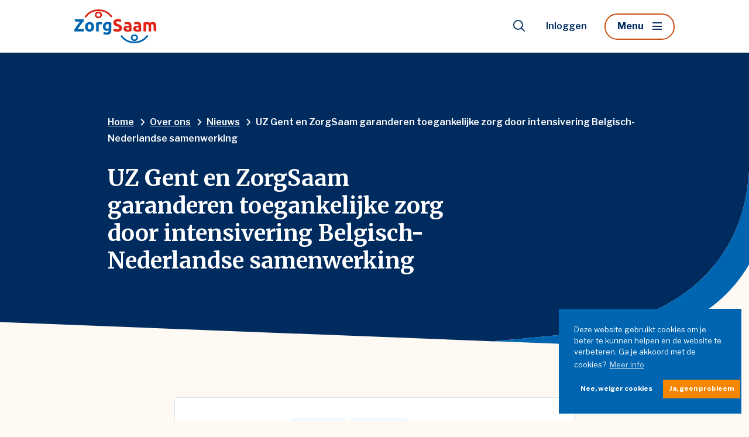

--- FILE ---
content_type: text/html; charset=UTF-8
request_url: https://www.zorgsaam.org/over-ons/nieuws/uz-gent-en-zorgsaam-garanderen-toegankelijke-zorg-door-intensivering-belgisch-nederlandse-samenwerking/
body_size: 9261
content:
<!doctype html>
<html lang="nl-NL">
<head>
  <script>(function (w, d, s, l, i) {
      w[l] = w[l] || [];
      w[l].push({
        'gtm.start':
          new Date().getTime(), event: 'gtm.js'
      });
      var f = d.getElementsByTagName(s)[0],
        j = d.createElement(s), dl = l != 'dataLayer' ? '&l=' + l : '';
      j.async = true;
      j.src =
        'https://www.googletagmanager.com/gtm.js?id=' + i + dl;
      f.parentNode.insertBefore(j, f);
    })(window, document, 'script', 'dataLayer', 'GTM-TCQD4KH');</script>
  
  <meta charset="utf-8">
  <meta http-equiv="x-ua-compatible" content="ie=edge">
  <meta name="viewport" content="width=device-width, initial-scale=1, shrink-to-fit=no">
  <meta name="format-detection" content="telephone=no">

  <link rel="apple-touch-icon" sizes="180x180" href="https://www.zorgsaam.org/app/themes/project_theme/dist/images/apple-touch-icon_611fb823.png">
  <link rel="icon" type="image/png" sizes="64x64" href="https://www.zorgsaam.org/app/themes/project_theme/dist/images/favicon_c22570a4.png">
  <link rel="icon" type="image/svg+xml" sizes="64x64" href="https://www.zorgsaam.org/app/themes/project_theme/dist/images/favicon_75a17721.svg">

  <meta name='robots' content='index, follow, max-image-preview:large, max-snippet:-1, max-video-preview:-1' />
	<style>img:is([sizes="auto" i], [sizes^="auto," i]) { contain-intrinsic-size: 3000px 1500px }</style>
	
	<!-- This site is optimized with the Yoast SEO plugin v26.6 - https://yoast.com/wordpress/plugins/seo/ -->
	<title>UZ Gent en ZorgSaam garanderen toegankelijke zorg door intensivering Belgisch-Nederlandse samenwerking - ZorgSaam</title>
	<link rel="canonical" href="https://www.zorgsaam.org/over-ons/nieuws/uz-gent-en-zorgsaam-garanderen-toegankelijke-zorg-door-intensivering-belgisch-nederlandse-samenwerking/" />
	<meta property="og:locale" content="nl_NL" />
	<meta property="og:type" content="article" />
	<meta property="og:title" content="UZ Gent en ZorgSaam garanderen toegankelijke zorg door intensivering Belgisch-Nederlandse samenwerking - ZorgSaam" />
	<meta property="og:url" content="https://www.zorgsaam.org/over-ons/nieuws/uz-gent-en-zorgsaam-garanderen-toegankelijke-zorg-door-intensivering-belgisch-nederlandse-samenwerking/" />
	<meta property="og:site_name" content="ZorgSaam" />
	<meta property="article:modified_time" content="2022-08-16T14:29:49+00:00" />
	<meta property="og:image" content="https://www.zorgsaam.org/app/uploads/2022/03/shutterstock_717312628-copy-1024x682.png" />
	<meta property="og:image:width" content="1024" />
	<meta property="og:image:height" content="682" />
	<meta property="og:image:type" content="image/png" />
	<meta name="twitter:card" content="summary_large_image" />
	<script type="application/ld+json" class="yoast-schema-graph">{"@context":"https://schema.org","@graph":[{"@type":"WebPage","@id":"https://www.zorgsaam.org/over-ons/nieuws/uz-gent-en-zorgsaam-garanderen-toegankelijke-zorg-door-intensivering-belgisch-nederlandse-samenwerking/","url":"https://www.zorgsaam.org/over-ons/nieuws/uz-gent-en-zorgsaam-garanderen-toegankelijke-zorg-door-intensivering-belgisch-nederlandse-samenwerking/","name":"UZ Gent en ZorgSaam garanderen toegankelijke zorg door intensivering Belgisch-Nederlandse samenwerking - ZorgSaam","isPartOf":{"@id":"https://www.zorgsaam.org/#website"},"datePublished":"2020-11-05T15:28:22+00:00","dateModified":"2022-08-16T14:29:49+00:00","breadcrumb":{"@id":"https://www.zorgsaam.org/over-ons/nieuws/uz-gent-en-zorgsaam-garanderen-toegankelijke-zorg-door-intensivering-belgisch-nederlandse-samenwerking/#breadcrumb"},"inLanguage":"nl-NL","potentialAction":[{"@type":"ReadAction","target":["https://www.zorgsaam.org/over-ons/nieuws/uz-gent-en-zorgsaam-garanderen-toegankelijke-zorg-door-intensivering-belgisch-nederlandse-samenwerking/"]}]},{"@type":"BreadcrumbList","@id":"https://www.zorgsaam.org/over-ons/nieuws/uz-gent-en-zorgsaam-garanderen-toegankelijke-zorg-door-intensivering-belgisch-nederlandse-samenwerking/#breadcrumb","itemListElement":[{"@type":"ListItem","position":1,"name":"Home","item":"https://www.zorgsaam.org/"},{"@type":"ListItem","position":2,"name":"UZ Gent en ZorgSaam garanderen toegankelijke zorg door intensivering Belgisch-Nederlandse samenwerking"}]},{"@type":"WebSite","@id":"https://www.zorgsaam.org/#website","url":"https://www.zorgsaam.org/","name":"ZorgSaam","description":"","potentialAction":[{"@type":"SearchAction","target":{"@type":"EntryPoint","urlTemplate":"https://www.zorgsaam.org/?s={search_term_string}"},"query-input":{"@type":"PropertyValueSpecification","valueRequired":true,"valueName":"search_term_string"}}],"inLanguage":"nl-NL"}]}</script>
	<!-- / Yoast SEO plugin. -->


<link rel='dns-prefetch' href='//fonts.googleapis.com' />
<script type="text/javascript">
/* <![CDATA[ */
window._wpemojiSettings = {"baseUrl":"https:\/\/s.w.org\/images\/core\/emoji\/16.0.1\/72x72\/","ext":".png","svgUrl":"https:\/\/s.w.org\/images\/core\/emoji\/16.0.1\/svg\/","svgExt":".svg","source":{"concatemoji":"https:\/\/www.zorgsaam.org\/wp\/wp-includes\/js\/wp-emoji-release.min.js?ver=6.8.3"}};
/*! This file is auto-generated */
!function(s,n){var o,i,e;function c(e){try{var t={supportTests:e,timestamp:(new Date).valueOf()};sessionStorage.setItem(o,JSON.stringify(t))}catch(e){}}function p(e,t,n){e.clearRect(0,0,e.canvas.width,e.canvas.height),e.fillText(t,0,0);var t=new Uint32Array(e.getImageData(0,0,e.canvas.width,e.canvas.height).data),a=(e.clearRect(0,0,e.canvas.width,e.canvas.height),e.fillText(n,0,0),new Uint32Array(e.getImageData(0,0,e.canvas.width,e.canvas.height).data));return t.every(function(e,t){return e===a[t]})}function u(e,t){e.clearRect(0,0,e.canvas.width,e.canvas.height),e.fillText(t,0,0);for(var n=e.getImageData(16,16,1,1),a=0;a<n.data.length;a++)if(0!==n.data[a])return!1;return!0}function f(e,t,n,a){switch(t){case"flag":return n(e,"\ud83c\udff3\ufe0f\u200d\u26a7\ufe0f","\ud83c\udff3\ufe0f\u200b\u26a7\ufe0f")?!1:!n(e,"\ud83c\udde8\ud83c\uddf6","\ud83c\udde8\u200b\ud83c\uddf6")&&!n(e,"\ud83c\udff4\udb40\udc67\udb40\udc62\udb40\udc65\udb40\udc6e\udb40\udc67\udb40\udc7f","\ud83c\udff4\u200b\udb40\udc67\u200b\udb40\udc62\u200b\udb40\udc65\u200b\udb40\udc6e\u200b\udb40\udc67\u200b\udb40\udc7f");case"emoji":return!a(e,"\ud83e\udedf")}return!1}function g(e,t,n,a){var r="undefined"!=typeof WorkerGlobalScope&&self instanceof WorkerGlobalScope?new OffscreenCanvas(300,150):s.createElement("canvas"),o=r.getContext("2d",{willReadFrequently:!0}),i=(o.textBaseline="top",o.font="600 32px Arial",{});return e.forEach(function(e){i[e]=t(o,e,n,a)}),i}function t(e){var t=s.createElement("script");t.src=e,t.defer=!0,s.head.appendChild(t)}"undefined"!=typeof Promise&&(o="wpEmojiSettingsSupports",i=["flag","emoji"],n.supports={everything:!0,everythingExceptFlag:!0},e=new Promise(function(e){s.addEventListener("DOMContentLoaded",e,{once:!0})}),new Promise(function(t){var n=function(){try{var e=JSON.parse(sessionStorage.getItem(o));if("object"==typeof e&&"number"==typeof e.timestamp&&(new Date).valueOf()<e.timestamp+604800&&"object"==typeof e.supportTests)return e.supportTests}catch(e){}return null}();if(!n){if("undefined"!=typeof Worker&&"undefined"!=typeof OffscreenCanvas&&"undefined"!=typeof URL&&URL.createObjectURL&&"undefined"!=typeof Blob)try{var e="postMessage("+g.toString()+"("+[JSON.stringify(i),f.toString(),p.toString(),u.toString()].join(",")+"));",a=new Blob([e],{type:"text/javascript"}),r=new Worker(URL.createObjectURL(a),{name:"wpTestEmojiSupports"});return void(r.onmessage=function(e){c(n=e.data),r.terminate(),t(n)})}catch(e){}c(n=g(i,f,p,u))}t(n)}).then(function(e){for(var t in e)n.supports[t]=e[t],n.supports.everything=n.supports.everything&&n.supports[t],"flag"!==t&&(n.supports.everythingExceptFlag=n.supports.everythingExceptFlag&&n.supports[t]);n.supports.everythingExceptFlag=n.supports.everythingExceptFlag&&!n.supports.flag,n.DOMReady=!1,n.readyCallback=function(){n.DOMReady=!0}}).then(function(){return e}).then(function(){var e;n.supports.everything||(n.readyCallback(),(e=n.source||{}).concatemoji?t(e.concatemoji):e.wpemoji&&e.twemoji&&(t(e.twemoji),t(e.wpemoji)))}))}((window,document),window._wpemojiSettings);
/* ]]> */
</script>
<style id='wp-emoji-styles-inline-css' type='text/css'>

	img.wp-smiley, img.emoji {
		display: inline !important;
		border: none !important;
		box-shadow: none !important;
		height: 1em !important;
		width: 1em !important;
		margin: 0 0.07em !important;
		vertical-align: -0.1em !important;
		background: none !important;
		padding: 0 !important;
	}
</style>
<link rel='stylesheet' id='wp-block-library-css' href='https://www.zorgsaam.org/wp/wp-includes/css/dist/block-library/style.min.css?ver=6.8.3' type='text/css' media='all' />
<link rel='stylesheet' id='wp-smart-crop-renderer-css' href='https://www.zorgsaam.org/app/plugins/wp-smartcrop/css/image-renderer.css?ver=2.0.10' type='text/css' media='all' />
<link rel='stylesheet' id='relevanssi-live-search-css' href='https://www.zorgsaam.org/app/plugins/relevanssi-live-ajax-search/assets/styles/style.css?ver=2.5' type='text/css' media='all' />
<link rel='stylesheet' id='local-fonts-css' href='https://www.zorgsaam.org/app/themes/project_theme/dist/styles/local-fonts_ba0cdc911c92a3f9b2dd.css' type='text/css' media='all' />
<link rel='stylesheet' id='google-fonts-css' href='https://fonts.googleapis.com/css2?family=Covered+By+Your+Grace&#038;family=Libre+Franklin:wght@400;600;700&#038;family=Merriweather:wght@700&#038;display=swap' type='text/css' media='all' />
<link rel='stylesheet' id='sage/main.css-css' href='https://www.zorgsaam.org/app/themes/project_theme/dist/styles/main_ba0cdc911c92a3f9b2dd.css' type='text/css' media='all' />
<script type="text/javascript" src="https://www.zorgsaam.org/wp/wp-includes/js/jquery/jquery.min.js?ver=3.7.1" id="jquery-core-js"></script>
<script type="text/javascript" src="https://www.zorgsaam.org/wp/wp-includes/js/jquery/jquery-migrate.min.js?ver=3.4.1" id="jquery-migrate-js"></script>
<link rel="https://api.w.org/" href="https://www.zorgsaam.org/wp-json/" /><link rel="EditURI" type="application/rsd+xml" title="RSD" href="https://www.zorgsaam.org/wp/xmlrpc.php?rsd" />
<meta name="generator" content="WordPress 6.8.3" />
<link rel='shortlink' href='https://www.zorgsaam.org/?p=4754' />
<link rel="alternate" title="oEmbed (JSON)" type="application/json+oembed" href="https://www.zorgsaam.org/wp-json/oembed/1.0/embed?url=https%3A%2F%2Fwww.zorgsaam.org%2Fover-ons%2Fnieuws%2Fuz-gent-en-zorgsaam-garanderen-toegankelijke-zorg-door-intensivering-belgisch-nederlandse-samenwerking%2F" />
<link rel="alternate" title="oEmbed (XML)" type="text/xml+oembed" href="https://www.zorgsaam.org/wp-json/oembed/1.0/embed?url=https%3A%2F%2Fwww.zorgsaam.org%2Fover-ons%2Fnieuws%2Fuz-gent-en-zorgsaam-garanderen-toegankelijke-zorg-door-intensivering-belgisch-nederlandse-samenwerking%2F&#038;format=xml" />
<style type="text/css">.recentcomments a{display:inline !important;padding:0 !important;margin:0 !important;}</style><link rel="icon" href="https://www.zorgsaam.org/app/uploads/2022/03/cropped-favicon-37x37.png" sizes="32x32" />
<link rel="icon" href="https://www.zorgsaam.org/app/uploads/2022/03/cropped-favicon-300x300.png" sizes="192x192" />
<link rel="apple-touch-icon" href="https://www.zorgsaam.org/app/uploads/2022/03/cropped-favicon-300x300.png" />
<meta name="msapplication-TileImage" content="https://www.zorgsaam.org/app/uploads/2022/03/cropped-favicon-300x300.png" />

</head>
<body class="wp-singular news-template-default single single-news postid-4754 wp-theme-project_themeresources uz-gent-en-zorgsaam-garanderen-toegankelijke-zorg-door-intensivering-belgisch-nederlandse-samenwerking layout--single app-data index-data singular-data single-data single-news-data single-news-uz-gent-en-zorgsaam-garanderen-toegankelijke-zorg-door-intensivering-belgisch-nederlandse-samenwerking-data">
<!-- Google Tag Manager (noscript) -->
  <noscript>
    <iframe src="https://www.googletagmanager.com/ns.html?id=GTM-TCQD4KH"
            height="0" width="0" style="display:none;visibility:hidden"></iframe>
  </noscript>
  <!-- End Google Tag Manager (noscript) -->
<nav class="skip-to" aria-label="Direct-naar link">
  <a class="skip-to__link btn" href="#main">Ga direct naar inhoud</a>
</nav>

<header id="header" class="header" aria-label="Navigatieheader">

  <div class="header__wrapper grid">
    <div class="header__logo">
      <a class="brand" href="https://www.zorgsaam.org/">
  <img src="https://www.zorgsaam.org/app/themes/project_theme/dist/images/logo_23b9ca74.svg" alt="ZorgSaam"/>
</a>    </div>
    <div class="header__nav-primary">
      <nav class="nav-primary" aria-label="Hoofdnavigatie"><ul id="menu-primary-navigation" class="nav"><li id="menu-item-357" class="menu-item menu-item-type-post_type menu-item-object-page menu-item-357"><a href="https://www.zorgsaam.org/ziekenhuis/">Ziekenhuis</a></li>
<li id="menu-item-358" class="menu-item menu-item-type-post_type menu-item-object-page menu-item-358"><a href="https://www.zorgsaam.org/thuiszorg/">Thuiszorg</a></li>
<li id="menu-item-359" class="menu-item menu-item-type-post_type menu-item-object-page menu-item-359"><a href="https://www.zorgsaam.org/wonen-zorg/">Wonen &#038; Zorg</a></li>
<li id="menu-item-953" class="menu-item menu-item-type-post_type menu-item-object-specialism menu-item-953"><a href="https://www.zorgsaam.org/ziekenhuis/specialismen-afdelingen/ambulancedienst/">Ambulance</a></li>
<li id="menu-item-360" class="menu-item menu-item-type-post_type menu-item-object-page menu-item-360"><a href="https://www.zorgsaam.org/over-ons/">Over ons</a></li>
<li id="menu-item-361" class="menu-item menu-item-type-post_type menu-item-object-page menu-item-361"><a href="https://www.zorgsaam.org/werken-bij-zorgsaam/">Werken bij ZorgSaam</a></li>
</ul></nav>
      <nav class="nav-secondary" aria-label="Hoofdnavigatie"><ul id="menu-secondary-navigation" class="nav"><li id="menu-item-663" class="menu-item menu-item-type-post_type menu-item-object-page menu-item-663"><a href="https://www.zorgsaam.org/ziekenhuis/specialismen-afdelingen/">Specialismen &#038; afdelingen</a></li>
<li id="menu-item-3937" class="menu-item menu-item-type-post_type menu-item-object-page menu-item-3937"><a href="https://www.zorgsaam.org/service-contact/">Service &#038; contact</a></li>
<li id="menu-item-7548" class="menu-item menu-item-type-post_type menu-item-object-page menu-item-7548"><a href="https://www.zorgsaam.org/voor-verwijzers/">Voor verwijzers</a></li>
</ul></nav>
    </div>
    <div class="header__tools">
      <div class="header__tools-wrapper">
        <button class="search-toggle" aria-label="Toon zoekvenster"></button>
        <nav class="nav-login" aria-label="Hoofdnavigatie"><ul id="menu-login-navigation" class="nav"><li id="menu-item-362" class="menu-item menu-item-type-post_type menu-item-object-page menu-item-has-children menu-item-362"><a href="https://www.zorgsaam.org/inloggen/">Inloggen</a>
<ul class="sub-menu">
	<li id="menu-item-364" class="menu-item menu-item-type-post_type menu-item-object-page menu-item-364"><a href="https://www.zorgsaam.org/patientenportaal/">Patiëntenportaal</a></li>
	<li id="menu-item-365" class="menu-item menu-item-type-post_type menu-item-object-page menu-item-365"><a href="https://www.zorgsaam.org/inloggen/carenzorgt/">CarenZorgt</a></li>
	<li id="menu-item-366" class="menu-item menu-item-type-post_type menu-item-object-page menu-item-366"><a href="https://www.zorgsaam.org/inloggen/vrijwilligersportaal/">Vrijwilligersportaal</a></li>
	<li id="menu-item-367" class="menu-item menu-item-type-post_type menu-item-object-page menu-item-367"><a href="https://www.zorgsaam.org/inloggen/medewerkers/">Medewerkers</a></li>
</ul>
</li>
</ul></nav>
        <a data-open=".header__menu-overlay"  href="#" class="mainmenu-toggle" title="Toon hoofdnavigatie">
  Menu
</a>
      </div>
      <button class="menu-toggle js-nav-primary-toggle header__menu-toggle"
        title="Toon hoofdnavigatie">
  <div class="menu-toggle__hamburger">
    <div class="menu-toggle__hamburger-lines">
      <span class="menu-toggle__hamburger-line"></span>
    </div>
  </div>
  <div class="menu-toggle__label">Menu</div>
</button>
    </div>
  </div>

  <div class="header__menu-overlay grid">
    <div class="header__menu-overlay-content">
      <div class="header__menu-overlay-nav-primary">
        <nav class="nav-primary" aria-label="Hoofdnavigatie"><ul id="menu-primary-navigation-1" class="nav"><li class="menu-item menu-item-type-post_type menu-item-object-page menu-item-357"><a href="https://www.zorgsaam.org/ziekenhuis/">Ziekenhuis</a></li>
<li class="menu-item menu-item-type-post_type menu-item-object-page menu-item-358"><a href="https://www.zorgsaam.org/thuiszorg/">Thuiszorg</a></li>
<li class="menu-item menu-item-type-post_type menu-item-object-page menu-item-359"><a href="https://www.zorgsaam.org/wonen-zorg/">Wonen &#038; Zorg</a></li>
<li class="menu-item menu-item-type-post_type menu-item-object-specialism menu-item-953"><a href="https://www.zorgsaam.org/ziekenhuis/specialismen-afdelingen/ambulancedienst/">Ambulance</a></li>
<li class="menu-item menu-item-type-post_type menu-item-object-page menu-item-360"><a href="https://www.zorgsaam.org/over-ons/">Over ons</a></li>
<li class="menu-item menu-item-type-post_type menu-item-object-page menu-item-361"><a href="https://www.zorgsaam.org/werken-bij-zorgsaam/">Werken bij ZorgSaam</a></li>
</ul></nav>
      </div>
      <div class="header__menu-overlay-nav-secondary">
        <nav class="nav-secondary" aria-label="Hoofdnavigatie"><ul id="menu-secondary-navigation-1" class="nav"><li class="menu-item menu-item-type-post_type menu-item-object-page menu-item-663"><a href="https://www.zorgsaam.org/ziekenhuis/specialismen-afdelingen/">Specialismen &#038; afdelingen</a></li>
<li class="menu-item menu-item-type-post_type menu-item-object-page menu-item-3937"><a href="https://www.zorgsaam.org/service-contact/">Service &#038; contact</a></li>
<li class="menu-item menu-item-type-post_type menu-item-object-page menu-item-7548"><a href="https://www.zorgsaam.org/voor-verwijzers/">Voor verwijzers</a></li>
</ul></nav>
      </div>
    </div>

    <div class="close-menu-wrapper">

    </div>
  </div>

</header>
  <div class="overlay-search">
  <span class="overlay-search__close overlay-close"></span>

  <div class="layout-container">
    <div class="overlay-search__inner">
      <div class="overlay-search__search-widget">
        <div class="widget-search widget-search--in-overlay">

  <form role="search" method="get" action="https://www.zorgsaam.org/" class="widget-search__form"
        aria-label="Zoekformulier">
    <div class="widget-search__input-group">
      <div class="widget-search__input-row">
        <label for="widgetsearchfield_widget-search--in-overlay"
               class="widget-search__label">Waar ben je naar op zoek?</label>
        <input
          id="widgetsearchfield_widget-search--in-overlay"
          class="widget-search__input"
          type="search"
          name="s"
          value=""
          autocomplete="off"
          data-rlvlive="true"
          data-rlvconfig="default"
          required/>
      </div>
      <div class="widget-search__input-row widget-search__input-row--btn">
        <button class="widget-search__btn btn" aria-label="Zoek"></button>
      </div>
    </div>
  </form>

</div>


      </div>
    </div>
  </div>

  <div class="overlay-search__bg"></div>
</div>

      <header class="page-header grid" aria-label="Paginaheader">

      <div class="page-header__breadcrumb">
        <div class="breadcrumbs" typeof="BreadcrumbList" vocab="https://schema.org/">

            <span property="itemListElement" typeof="ListItem"><a property="item" typeof="WebPage" title="Go to ZorgSaam." href="https://www.zorgsaam.org" class="home"><span property="name">Home</span></a><meta property="position" content="1"></span><span property="itemListElement" typeof="ListItem"><a property="item" typeof="WebPage" title="Go to Over ons." href="https://www.zorgsaam.org/over-ons/" class="post post-page"><span property="name">Over ons</span></a><meta property="position" content="2"></span><span property="itemListElement" typeof="ListItem"><a property="item" typeof="WebPage" title="Ga naar Nieuws." href="https://www.zorgsaam.org/over-ons/nieuws/" class="news-root post post-news" ><span property="name">Nieuws</span></a><meta property="position" content="3"></span><span property="itemListElement" typeof="ListItem"><span property="name" class="post post-news current-item">UZ Gent en ZorgSaam garanderen toegankelijke zorg door intensivering Belgisch-Nederlandse samenwerking</span><meta property="url" content="https://www.zorgsaam.org/over-ons/nieuws/uz-gent-en-zorgsaam-garanderen-toegankelijke-zorg-door-intensivering-belgisch-nederlandse-samenwerking/"><meta property="position" content="4"></span>

        </div>
    </div>
  
  <div class="page-header__title-wrapper">
    
        <h1 class="page-header__title h1-header">UZ Gent en ZorgSaam garanderen toegankelijke zorg door intensivering Belgisch-Nederlandse samenwerking</h1>
  </div>







</header>




  


<main id="main" class="main">
  <section class="content-main">
               <div class="grid">
      <div class="meta grid__xxs">
        <time class="updated" datetime="2020-11-05T15:28:22+00:00">5 november 2020</time>

        <ul class="meta-categories">
                      <li class="label">algemeen</li>
                      <li class="label">ziekenhuis</li>
                  </ul>
      </div>
    </div>
    <div class="page-content">
             <div class="page-content__text     grid ">

    <div class="text__inner">

      <div class="text__content">
                          <div class="text__text">
            <p><strong>Al meer dan 15 jaar werken het <a href="https://www.uzgent.be/nl/home/Paginas/home.aspx" target="_blank" rel="noopener">UZ Gent</a> en ZorgSaam nauw samen, ook tijdens de COVID-19-crisis. Beide partijen gaan het partnership nu verder uitdiepen en uitbreiden. Diverse uit te werken actiepunten zijn recent benoemd. Inwoners van Zeeuws-Vlaanderen houden zo steeds toegang tot kwalitatieve zorg: dichtbij huis voor de tweedelijnszorg en in Gent voor hooggespecialiseerde zorg. Voor studenten komen er meer stageplaatsen in Zeeuws-Vlaanderen.</strong></p>
<p>Dankzij de bestuurlijke samenwerking van ZorgSaam en UZ Gent wordt de tweede- en derdelijnszorg beter op elkaar afgestemd via onder meer regelmatig overleg tussen de artsen en de uitwisseling van patiëntengegevens. ZorgSaam staat in Zeeuws-Vlaanderen nog steeds garant voor kwalitatieve basiszorg en wijst patiënten voor hooggespecialiseerde zorg door naar het UZ Gent. De artsen en andere medewerkers van ZorgSaam zullen vaker meewerken in het UZ Gent om gemeenschappelijke zorgtrajecten af te stemmen en permanente vorming te krijgen. Ze zullen ook vaker deelnemen aan wetenschappelijk onderzoek van het UZ Gent. De Belgisch-Nederlandse samenwerking zorgt ook voor meer stagekansen voor verpleegkundigen en andere zorgberoepen, huisartsen in opleiding en artsen-specialisten in opleiding. Vlamingen kunnen daarvoor terecht in ZorgSaam en omgekeerd.</p>
<p><em>Het artikel gaat verder onder de foto.</em></p>
          </div>
                      </div>

          </div>

</div>
         <div class="page-content__image  grid ">

      <figure class="page-content__image-image">
              <img width="750" height="500" src="https://www.zorgsaam.org/app/uploads/2022/08/uzgent201105_samenwerkingzorgsaam_lowres3.jpg" class="attachment-text-image size-text-image" alt="" decoding="async" fetchpriority="high" srcset="https://www.zorgsaam.org/app/uploads/2022/08/uzgent201105_samenwerkingzorgsaam_lowres3.jpg 750w, https://www.zorgsaam.org/app/uploads/2022/08/uzgent201105_samenwerkingzorgsaam_lowres3-300x200.jpg 300w, https://www.zorgsaam.org/app/uploads/2022/08/uzgent201105_samenwerkingzorgsaam_lowres3-56x37.jpg 56w" sizes="(max-width: 750px) 100vw, 750px" />                    <p class="page-content__image-caption">Prof. dr. Eric Mortier (gedelegeerd bestuurder UZ Gent) &amp; René Smit (voorzitter Raad van Bestuur ZorgSaam) © Thomas Verfaille</p>
          </figure>
  
</div>
         <div class="page-content__text     grid ">

    <div class="text__inner">

      <div class="text__content">
                          <div class="text__text">
            <h2>Dubbele vergrijzing in Zeeuws-Vlaanderen</h2>
<p>Zeeuws-Vlaanderen kent een dubbele vergrijzing. De bevolking veroudert en de jongeren trekken vaak weg uit de regio. ZorgSaam moet daardoor vaker laagcomplexe chronische zorg bieden aan oudere patiënten. Tegelijk vergrijzen de zorgverleners en stromen er weinig nieuwe in. Dankzij de samenwerking met het UZ Gent kan ZorgSaam focussen op tweedelijnszorg en kunnen stagiairs een oplossing zijn om het tekort aan zorgverleners op te vangen.</p>
<h2>Vlaamse emigratie</h2>
<p>Steeds meer Vlamingen verhuizen naar Zeeland. De overheid verwacht dat tegen 2050 ongeveer 50 procent van de bevolking in Zeeuws-Vlaanderen Vlaams zal zijn. Voor deze Vlamingen zal het een geruststelling zijn dat het regionale ziekenhuis samenwerkt met het UZ Gent. Zo kunnen ze voor hun tweedelijnszorg in Nederland blijven en zijn ze indien nodig zeker van derdelijns- en hooggespecialiseerde zorg in de buurt.</p>
<h2>Sterk breed zorgnetwerk</h2>
<p>Dankzij de bestuurlijke samenwerking van ZorgSaam en UZ Gent krijgt een sterk Zeeuws én academisch zorgnetwerk verder vorm. De uitbreiding van het partnership UZ Gent en ZorgSaam ondersteunt dan ook de brede samenwerking in Zeeland (de Zeeuwse Zorg Coalitie) en de specifieke samenwerking tussen de Zeeuwse ziekenhuizen.</p>
<h2>Politieke top</h2>
<p>Op de Nederlands Vlaamse politieke top op 4 november werd de intensivering van de samenwerking van UZ Gent en ZorgSaam als goed voorbeeld besproken. Beide regeringen vinden dat goede samenwerking in de zorg een positieve bijdrage kan leveren aan de kwaliteit en continuïteit van de zorg; in het kader van de aanpak van de coronapandemie maar ook breder.</p>
          </div>
                      </div>

          </div>

</div>
      </div>

          <div class="grid">
        <div class="grid__xxs">
        <a href="https://www.zorgsaam.org/over-ons/nieuws/"
           class="to-archive btn">Naar overzicht</a>
        </div>
      </div>
    
        </section>









</main>

<footer id="footer" class="footer">

  <div class="footer-main">

    <div class="footer-inner grid">
  <div class="footer-inner__col  footer-inner__col--nav-footer-industries">
    <p class="footer-inner__title">ZorgSaam</p>
    <nav class="nav-footer-industries" aria-label="Industries navigatie">
      <div class="menu-industries-navigation-container"><ul id="menu-industries-navigation" class="nav"><li id="menu-item-351" class="menu-item menu-item-type-post_type menu-item-object-page menu-item-351"><a href="https://www.zorgsaam.org/ziekenhuis/">Ziekenhuis</a></li>
<li id="menu-item-352" class="menu-item menu-item-type-post_type menu-item-object-page menu-item-352"><a href="https://www.zorgsaam.org/thuiszorg/">Thuiszorg</a></li>
<li id="menu-item-353" class="menu-item menu-item-type-post_type menu-item-object-page menu-item-353"><a href="https://www.zorgsaam.org/wonen-zorg/">Wonen &#038; Zorg</a></li>
<li id="menu-item-4005" class="menu-item menu-item-type-custom menu-item-object-custom menu-item-4005"><a href="https://www.zorgsaam.org/specialisme/ambulancedienst/">Ambulance</a></li>
</ul></div>  </nav>
  </div>
  <div class="footer-inner__col  footer-inner__col--nav-footer">
    <p class="footer-inner__title">Meer</p>
    <nav class="nav-footer" aria-label="Footer navigatie">
      <div class="menu-footer-navigation-container"><ul id="menu-footer-navigation" class="nav"><li id="menu-item-6268" class="menu-item menu-item-type-post_type menu-item-object-page menu-item-6268"><a href="https://www.zorgsaam.org/over-ons/zorgsaam-magazine/">ZorgSaam Magazine</a></li>
<li id="menu-item-347" class="menu-item menu-item-type-post_type menu-item-object-page menu-item-347"><a href="https://www.zorgsaam.org/over-ons/">Over ons</a></li>
<li id="menu-item-349" class="menu-item menu-item-type-custom menu-item-object-custom menu-item-349"><a href="https://www.zorgsaam.org/werken-bij-zorgsaam">Werken bij</a></li>
<li id="menu-item-348" class="menu-item menu-item-type-post_type menu-item-object-page menu-item-348"><a href="https://www.zorgsaam.org/inloggen/">Inloggen</a></li>
</ul></div>  </nav>
  </div>
  <div class="footer-inner__col  footer-inner__col--company">
    <p class="footer-inner__title">Contact</p>
    <div class="widget-contact">
          <p class="widget-contact__phone">
        <a href="tel:0115 - 688 000" class="widget-contact__link">0115 - 688 000</a>
      </p>
              <p class="widget-contact__mail">
        <a href="mailto:info@zzv.nl" class="widget-contact__link">info@zzv.nl</a>
      </p>
      </div>

<a href="https://www.zorgsaam.org/over-ons/geef-uw-mening/" target="" class="btn btn--alt">Compliment, tip of klacht</a>  </div>
</div>

    <div class="footer-legal grid">
  <div class="footer-legal__left">

    <div class="footer-legal__col footer-legal__col--social">
      <ul class="social-items">
                  <li class="social-item">
          <a href="https://www.facebook.com/zorgsaamzorggroep/"
             aria-label="Naar facebook"
             class="social-item__icon social-item__icon--facebook icon-facebook"
             target="_blank"></a></li>
                        <li class="social-item">
          <a href="https://www.linkedin.com/company/zorgsaam-zeeuws-vlaanderen"
             aria-label="Naar linkedin"
             class="social-item__icon social-item__icon--linkedin icon-linkedin"
             target="_blank"></a></li>
                        <li class="social-item">
          <a href="https://www.instagram.com/zorgsaam"
             aria-label="Naar instagram"
             class="social-item__icon social-item__icon--instagram icon-instagram"
             target="_blank"></a></li>
                        <li class="social-item">
          <a href="https://www.youtube.com/user/filmwedstrijd"
             aria-label="Naar youtube"
             class="social-item__icon social-item__icon--youtube icon-youtube"
             target="_blank"></a></li>
                        <li class="social-item">
          <a href="https://www.twitter.com/zorgsaam"
             aria-label="Naar twitter"
             class="social-item__icon social-item__icon--twitter icon-twitter"
             target="_blank"></a></li>
            </ul>
    </div>

    <div class="footer-legal__col footer-legal__col--links">
      <div class="copyrights">
  <p class="source-org copyright">&copy; 2026 ZorgSaam</p>
</div>      <nav class="nav-legal" aria-label="Juridische navigatie">
      <div class="menu-legal-navigation-container"><ul id="menu-legal-navigation" class="nav"><li id="menu-item-146" class="menu-item menu-item-type-post_type menu-item-object-page menu-item-146"><a href="https://www.zorgsaam.org/disclaimer/">Disclaimer &#038; cookies</a></li>
<li id="menu-item-147" class="menu-item menu-item-type-post_type menu-item-object-page menu-item-147"><a href="https://www.zorgsaam.org/privacyverklaring/">Privacyverklaring</a></li>
<li id="menu-item-363" class="menu-item menu-item-type-post_type menu-item-object-page menu-item-363"><a href="https://www.zorgsaam.org/voor-verwijzers/">Voor verwijzers</a></li>
<li id="menu-item-4004" class="menu-item menu-item-type-post_type menu-item-object-page menu-item-4004"><a href="https://www.zorgsaam.org/inloggen/">Inloggen</a></li>
</ul></div>  </nav>
    </div>

  </div>

  <div class="footer-legal__right">
    <div class="footer-legal__col footer-legal__col--creditbar">
      <ul>
  <li>
    <p>
      Realisatie: <a href="https://www.nedbase.nl/" target="_blank">Nedbase</a>
    </p>
  </li>
</ul>
    </div>
  </div>
</div>
  </div>



</footer>

<script type="speculationrules">
{"prefetch":[{"source":"document","where":{"and":[{"href_matches":"\/*"},{"not":{"href_matches":["\/wp\/wp-*.php","\/wp\/wp-admin\/*","\/app\/uploads\/*","\/app\/*","\/app\/plugins\/*","\/app\/themes\/project_theme\/resources\/*","\/*\\?(.+)"]}},{"not":{"selector_matches":"a[rel~=\"nofollow\"]"}},{"not":{"selector_matches":".no-prefetch, .no-prefetch a"}}]},"eagerness":"conservative"}]}
</script>
		<style type="text/css">
			.relevanssi-live-search-results {
				opacity: 0;
				transition: opacity .25s ease-in-out;
				-moz-transition: opacity .25s ease-in-out;
				-webkit-transition: opacity .25s ease-in-out;
				height: 0;
				overflow: hidden;
				z-index: 9999995; /* Exceed SearchWP Modal Search Form overlay. */
				position: absolute;
				display: none;
			}

			.relevanssi-live-search-results-showing {
				display: block;
				opacity: 1;
				height: auto;
				overflow: auto;
			}

			.relevanssi-live-search-no-results, .relevanssi-live-search-didyoumean {
				padding: 0 1em;
			}
		</style>
		<script type="text/javascript" id="jquery.wp-smartcrop-js-extra">
/* <![CDATA[ */
var wpsmartcrop_options = {"focus_mode":"power-lines"};
/* ]]> */
</script>
<script type="text/javascript" src="https://www.zorgsaam.org/app/plugins/wp-smartcrop/js/jquery.wp-smartcrop.min.js?ver=2.0.10" id="jquery.wp-smartcrop-js"></script>
<script type="text/javascript" id="relevanssi-live-search-client-js-extra">
/* <![CDATA[ */
var relevanssi_live_search_params = [];
relevanssi_live_search_params = {"ajaxurl":"https:\/\/www.zorgsaam.org\/wp\/wp-admin\/admin-ajax.php","config":{"default":{"input":{"delay":300,"min_chars":3},"results":{"position":"bottom","width":"auto","offset":{"x":0,"y":5},"static_offset":true}}},"msg_no_config_found":"Geen geldige Relevanssi Live Search configuratie gevonden!","msg_loading_results":"Zoekresultaten aan het laden.","messages_template":"<div class=\"live-ajax-messages\">\n\t<div id=\"relevanssi-live-ajax-search-spinner\"><\/div>\n<\/div>\n"};;
/* ]]> */
</script>
<script type="text/javascript" src="https://www.zorgsaam.org/app/plugins/relevanssi-live-ajax-search/assets/javascript/dist/script.min.js?ver=2.5" id="relevanssi-live-search-client-js"></script>
<script type="text/javascript" id="sage/main.js-js-extra">
/* <![CDATA[ */
var l10n = {"swiper":{"prevSlideMessage":"Vorige dia","nextSlideMessage":"Volgende dia","firstSlideMessage":"Dit is de eerste dia","lastSlideMessage":"Dit is de laatste dia","paginationBulletMessage":"Ga naar dia {{index}}"},"fancybox":{"CLOSE":"Sluit","NEXT":"Volgende","PREV":"Vorige","MODAL":"Je kunt dit venster sluiten met de ESC-toets","ERROR":"Er is iets misgegaan, probeer het later opnieuw","IMAGE_ERROR":"Afbeelding niet gevonden","ELEMENT_NOT_FOUND":"HTML Element niet gevonden","AJAX_NOT_FOUND":"Fout bij laden: niet gevonden","AJAX_FORBIDDEN":"Fout bij laden: geen toegang","IFRAME_ERROR":"Fout bij laden van pagina"}};
/* ]]> */
</script>
<script type="text/javascript" src="https://www.zorgsaam.org/app/themes/project_theme/dist/scripts/main_ba0cdc91.js" id="sage/main.js-js"></script>


</body>
</html>


--- FILE ---
content_type: text/css
request_url: https://www.zorgsaam.org/app/themes/project_theme/dist/styles/local-fonts_ba0cdc911c92a3f9b2dd.css
body_size: 555
content:
@font-face{font-family:icomoon;src:url(/app/themes/project_theme/dist/fonts/icomoon/fonts/icomoon_18326dd8.woff2) format("woff2"),url(/app/themes/project_theme/dist/fonts/icomoon/fonts/icomoon_f24af05a.ttf) format("truetype"),url(/app/themes/project_theme/dist/fonts/icomoon/fonts/icomoon_76b550b8.woff) format("woff"),url(/app/themes/project_theme/dist/fonts/icomoon/fonts/icomoon_385bf0fc.svg#icomoon) format("svg");font-weight:400;font-style:normal;font-display:block}[class*=" icon-"],[class^=icon-]{font-family:icomoon!important;speak:never;font-style:normal;font-weight:400;font-variant:normal;text-transform:none;line-height:1;-webkit-font-smoothing:antialiased;-moz-osx-font-smoothing:grayscale}.icon-arrow-handdrawn-up:before{content:""}.icon-close:before{content:"";color:#002b5f}.icon-menu1:before{content:""}.icon-fb:before{content:"";color:#fff}.icon-ig:before{content:"";color:#fff}.icon-li:before{content:"";color:#fff}.icon-youtube:before{content:"";color:#fff}.icon-star:before{content:"";color:#f7931d}.icon-usp:before{content:""}.icon-arrow:before{content:"";color:#fff}.icon-chevron:before{content:"";color:#dc2215}.icon-cross:before{content:"";color:#fff}.icon-menu:before{content:"";color:#002b5f}.icon-play:before{content:"";color:#fff}.icon-search:before{content:"";color:#041f56}.icon-verhalen:before{content:""}.icon-afspraak:before{content:""}.icon-arrow-handdrawn:before{content:""}.icon-arrow-link:before{content:""}.icon-arrow-next:before{content:""}.icon-arrow-previous:before{content:""}.icon-arrow-socialmedia:before{content:""}.icon-bezoektijden:before{content:""}.icon-contact-looproutes:before{content:""}.icon-contact-route:before{content:""}.icon-externelink:before{content:""}.icon-locaties:before{content:""}.icon-specialisten:before{content:""}.icon-spoed:before{content:""}.icon-watwebieden:before{content:""}.icon-zoeken:before{content:""}.icon-document:before{content:""}.icon-info:before{content:""}.icon-home:before{content:""}.icon-minus:before{content:""}.icon-plus:before{content:""}.icon-list:before{content:""}.icon-left:before{content:""}.icon-down:before{content:""}.icon-up:before{content:""}.icon-right:before{content:""}.icon-twitter:before{content:""}.icon-facebook:before{content:""}.icon-googleplus:before{content:""}.icon-linkedin:before{content:""}.icon-instagram:before{content:""}


--- FILE ---
content_type: text/css
request_url: https://www.zorgsaam.org/app/themes/project_theme/dist/styles/main_ba0cdc911c92a3f9b2dd.css
body_size: 27754
content:
/*! normalize.css v8.0.1 | MIT License | github.com/necolas/normalize.css */

/* Document
   ========================================================================== */

/**
 * 1. Correct the line height in all browsers.
 * 2. Prevent adjustments of font size after orientation changes in iOS.
 */

html {
  line-height: 1.15; /* 1 */
  -webkit-text-size-adjust: 100%; /* 2 */
}

/* Sections
   ========================================================================== */

/**
 * Remove the margin in all browsers.
 */

body {
  margin: 0;
}

/**
 * Render the `main` element consistently in IE.
 */

main {
  display: block;
}

/**
 * Correct the font size and margin on `h1` elements within `section` and
 * `article` contexts in Chrome, Firefox, and Safari.
 */

h1 {
  font-size: 2em;
  margin: 0.67em 0;
}

/* Grouping content
   ========================================================================== */

/**
 * 1. Add the correct box sizing in Firefox.
 * 2. Show the overflow in Edge and IE.
 */

hr {
  box-sizing: content-box; /* 1 */
  height: 0; /* 1 */
  overflow: visible; /* 2 */
}

/**
 * 1. Correct the inheritance and scaling of font size in all browsers.
 * 2. Correct the odd `em` font sizing in all browsers.
 */

pre {
  font-family: monospace, monospace; /* 1 */
  font-size: 1em; /* 2 */
}

/* Text-level semantics
   ========================================================================== */

/**
 * Remove the gray background on active links in IE 10.
 */

a {
  background-color: transparent;
}

/**
 * 1. Remove the bottom border in Chrome 57-
 * 2. Add the correct text decoration in Chrome, Edge, IE, Opera, and Safari.
 */

abbr[title] {
  border-bottom: none; /* 1 */
  text-decoration: underline; /* 2 */
  text-decoration: underline dotted; /* 2 */
}

/**
 * Add the correct font weight in Chrome, Edge, and Safari.
 */

b,
strong {
  font-weight: bolder;
}

/**
 * 1. Correct the inheritance and scaling of font size in all browsers.
 * 2. Correct the odd `em` font sizing in all browsers.
 */

code,
kbd,
samp {
  font-family: monospace, monospace; /* 1 */
  font-size: 1em; /* 2 */
}

/**
 * Add the correct font size in all browsers.
 */

small {
  font-size: 80%;
}

/**
 * Prevent `sub` and `sup` elements from affecting the line height in
 * all browsers.
 */

sub,
sup {
  font-size: 75%;
  line-height: 0;
  position: relative;
  vertical-align: baseline;
}

sub {
  bottom: -0.25em;
}

sup {
  top: -0.5em;
}

/* Embedded content
   ========================================================================== */

/**
 * Remove the border on images inside links in IE 10.
 */

img {
  border-style: none;
}

/* Forms
   ========================================================================== */

/**
 * 1. Change the font styles in all browsers.
 * 2. Remove the margin in Firefox and Safari.
 */

button,
input,
optgroup,
select,
textarea {
  font-family: inherit; /* 1 */
  font-size: 100%; /* 1 */
  line-height: 1.15; /* 1 */
  margin: 0; /* 2 */
}

/**
 * Show the overflow in IE.
 * 1. Show the overflow in Edge.
 */

button,
input { /* 1 */
  overflow: visible;
}

/**
 * Remove the inheritance of text transform in Edge, Firefox, and IE.
 * 1. Remove the inheritance of text transform in Firefox.
 */

button,
select { /* 1 */
  text-transform: none;
}

/**
 * Correct the inability to style clickable types in iOS and Safari.
 */

button,
[type="button"],
[type="reset"],
[type="submit"] {
  -webkit-appearance: button;
}

/**
 * Remove the inner border and padding in Firefox.
 */

button::-moz-focus-inner,
[type="button"]::-moz-focus-inner,
[type="reset"]::-moz-focus-inner,
[type="submit"]::-moz-focus-inner {
  border-style: none;
  padding: 0;
}

/**
 * Restore the focus styles unset by the previous rule.
 */

button:-moz-focusring,
[type="button"]:-moz-focusring,
[type="reset"]:-moz-focusring,
[type="submit"]:-moz-focusring {
  outline: 1px dotted ButtonText;
}

/**
 * Correct the padding in Firefox.
 */

fieldset {
  padding: 0.35em 0.75em 0.625em;
}

/**
 * 1. Correct the text wrapping in Edge and IE.
 * 2. Correct the color inheritance from `fieldset` elements in IE.
 * 3. Remove the padding so developers are not caught out when they zero out
 *    `fieldset` elements in all browsers.
 */

legend {
  box-sizing: border-box; /* 1 */
  color: inherit; /* 2 */
  display: table; /* 1 */
  max-width: 100%; /* 1 */
  padding: 0; /* 3 */
  white-space: normal; /* 1 */
}

/**
 * Add the correct vertical alignment in Chrome, Firefox, and Opera.
 */

progress {
  vertical-align: baseline;
}

/**
 * Remove the default vertical scrollbar in IE 10+.
 */

textarea {
  overflow: auto;
}

/**
 * 1. Add the correct box sizing in IE 10.
 * 2. Remove the padding in IE 10.
 */

[type="checkbox"],
[type="radio"] {
  box-sizing: border-box; /* 1 */
  padding: 0; /* 2 */
}

/**
 * Correct the cursor style of increment and decrement buttons in Chrome.
 */

[type="number"]::-webkit-inner-spin-button,
[type="number"]::-webkit-outer-spin-button {
  height: auto;
}

/**
 * 1. Correct the odd appearance in Chrome and Safari.
 * 2. Correct the outline style in Safari.
 */

[type="search"] {
  -webkit-appearance: textfield; /* 1 */
  outline-offset: -2px; /* 2 */
}

/**
 * Remove the inner padding in Chrome and Safari on macOS.
 */

[type="search"]::-webkit-search-decoration {
  -webkit-appearance: none;
}

/**
 * 1. Correct the inability to style clickable types in iOS and Safari.
 * 2. Change font properties to `inherit` in Safari.
 */

::-webkit-file-upload-button {
  -webkit-appearance: button; /* 1 */
  font: inherit; /* 2 */
}

/* Interactive
   ========================================================================== */

/*
 * Add the correct display in Edge, IE 10+, and Firefox.
 */

details {
  display: block;
}

/*
 * Add the correct display in all browsers.
 */

summary {
  display: list-item;
}

/* Misc
   ========================================================================== */

/**
 * Add the correct display in IE 10+.
 */

template {
  display: none;
}

/**
 * Add the correct display in IE 10.
 */

[hidden] {
  display: none;
}

.not-selectable{-moz-user-select:none;-webkit-user-select:none;-ms-user-select:none;user-select:none}.carousel{position:relative;box-sizing:border-box}.carousel *,.carousel *:before,.carousel *:after{box-sizing:inherit}.carousel.is-draggable{cursor:move;cursor:grab}.carousel.is-dragging{cursor:move;cursor:grabbing}.carousel__viewport{position:relative;overflow:hidden;max-width:100%;max-height:100%}.carousel__track{display:flex}.carousel__slide{flex:0 0 auto;width:var(--carousel-slide-width, 60%);max-width:100%;padding:1rem;position:relative;overflow-x:hidden;overflow-y:auto;overscroll-behavior:contain;-webkit-overflow-scrolling:touch;touch-action:pan-y}.has-dots{margin-bottom:calc(0.5rem + 22px)}.carousel__dots{margin:0 auto;padding:0;position:absolute;top:calc(100% + 0.5rem);left:0;right:0;display:flex;justify-content:center;list-style:none;user-select:none}.carousel__dots .carousel__dot{margin:0;padding:0;display:block;position:relative;width:22px;height:22px;cursor:pointer}.carousel__dots .carousel__dot:after{content:"";width:8px;height:8px;border-radius:50%;position:absolute;top:50%;left:50%;transform:translate(-50%, -50%);background-color:currentColor;opacity:.25;transition:opacity .15s ease-in-out}.carousel__dots .carousel__dot.is-selected:after{opacity:1}.carousel__button{width:var(--carousel-button-width, 48px);height:var(--carousel-button-height, 48px);padding:0;border:0;display:flex;justify-content:center;align-items:center;pointer-events:all;cursor:pointer;color:var(--carousel-button-color, currentColor);background:var(--carousel-button-bg, transparent);border-radius:var(--carousel-button-border-radius, 50%);box-shadow:var(--carousel-button-shadow, none);transition:opacity .15s ease}.carousel__button.is-prev,.carousel__button.is-next{position:absolute;top:50%;transform:translateY(-50%)}.carousel__button.is-prev{left:10px}.carousel__button.is-next{right:10px}.carousel__button[disabled]{cursor:default;opacity:.3}.carousel__button svg{width:var(--carousel-button-svg-width, 50%);height:var(--carousel-button-svg-height, 50%);fill:none;stroke:currentColor;stroke-width:var(--carousel-button-svg-stroke-width, 1.5);stroke-linejoin:bevel;stroke-linecap:round;filter:var(--carousel-button-svg-filter, none);pointer-events:none}body.compensate-for-scrollbar{overflow:hidden !important;touch-action:none}.fancybox__container{position:fixed;top:0;left:0;bottom:0;right:0;direction:ltr;margin:0;padding:env(safe-area-inset-top, 0px) env(safe-area-inset-right, 0px) env(safe-area-inset-bottom, 0px) env(safe-area-inset-left, 0px);box-sizing:border-box;display:flex;flex-direction:column;color:var(--fancybox-color, #fff);-webkit-tap-highlight-color:transparent;overflow:hidden;z-index:1050;outline:none;transform-origin:top left;--carousel-button-width: 48px;--carousel-button-height: 48px;--carousel-button-svg-width: 24px;--carousel-button-svg-height: 24px;--carousel-button-svg-stroke-width: 2.5;--carousel-button-svg-filter: drop-shadow(1px 1px 1px rgba(0, 0, 0, 0.4))}.fancybox__container *,.fancybox__container *::before,.fancybox__container *::after{box-sizing:inherit}.fancybox__container :focus{outline:thin dotted}body.is-using-mouse .fancybox__container :focus{outline:none}@media all and (min-width: 1024px){.fancybox__container{--carousel-button-width:48px;--carousel-button-height:48px;--carousel-button-svg-width:27px;--carousel-button-svg-height:27px}}.fancybox__backdrop{position:absolute;top:0;right:0;bottom:0;left:0;z-index:-1;background:var(--fancybox-bg, rgba(24, 24, 27, 0.92))}.fancybox__carousel{position:relative;flex:1 1 auto;min-height:0;height:100%;z-index:10}.fancybox__carousel.has-dots{margin-bottom:calc(0.5rem + 22px)}.fancybox__viewport{position:relative;width:100%;height:100%;overflow:visible;cursor:default}.fancybox__track{display:flex;height:100%}.fancybox__slide{flex:0 0 auto;width:100%;max-width:100%;margin:0;padding:48px 8px 8px 8px;position:relative;overscroll-behavior:contain;display:flex;flex-direction:column;outline:0;overflow:auto;-webkit-overflow-scrolling:touch;--carousel-button-width: 36px;--carousel-button-height: 36px;--carousel-button-svg-width: 22px;--carousel-button-svg-height: 22px}.fancybox__slide::before,.fancybox__slide::after{content:"";flex:0 0 0;margin:auto}@media all and (min-width: 1024px){.fancybox__slide{padding:64px 100px}}.fancybox__content{margin:0 env(safe-area-inset-right, 0px) 0 env(safe-area-inset-left, 0px);padding:36px;color:var(--fancybox-content-color, #374151);background:var(--fancybox-content-bg, #fff);position:relative;align-self:center;display:flex;flex-direction:column;z-index:20}.fancybox__caption{align-self:center;max-width:100%;margin:0;padding:1rem 0 0 0;line-height:1.375;color:var(--fancybox-color, currentColor);visibility:visible;cursor:auto;flex-shrink:0;overflow-wrap:anywhere}.is-loading .fancybox__caption{visibility:hidden}.fancybox__container>.carousel__dots{top:100%;color:var(--fancybox-color, #fff)}.fancybox__nav .carousel__button{z-index:40}.fancybox__nav .carousel__button.is-next{right:8px}@media all and (min-width: 1024px){.fancybox__nav .carousel__button.is-next{right:40px}}.fancybox__nav .carousel__button.is-prev{left:8px}@media all and (min-width: 1024px){.fancybox__nav .carousel__button.is-prev{left:40px}}.carousel__button.is-close{position:absolute;top:8px;right:8px;top:calc(env(safe-area-inset-top, 0px) + 8px);right:calc(env(safe-area-inset-right, 0px) + 8px);z-index:40}@media all and (min-width: 1024px){.carousel__button.is-close{right:40px}}.fancybox__content>.carousel__button.is-close{position:absolute;top:-36px;right:0;color:var(--fancybox-color, #fff)}.fancybox__no-click,.fancybox__no-click button{pointer-events:none}.fancybox__spinner{position:absolute;top:50%;left:50%;transform:translate(-50%, -50%);width:50px;height:50px;color:var(--fancybox-color, currentColor)}.fancybox__slide .fancybox__spinner{cursor:pointer;z-index:1053}.fancybox__spinner svg{animation:fancybox-rotate 2s linear infinite;transform-origin:center center;position:absolute;top:0;right:0;bottom:0;left:0;margin:auto;width:100%;height:100%}.fancybox__spinner svg circle{fill:none;stroke-width:2.75;stroke-miterlimit:10;stroke-dasharray:1,200;stroke-dashoffset:0;animation:fancybox-dash 1.5s ease-in-out infinite;stroke-linecap:round;stroke:currentColor}@keyframes fancybox-rotate{100%{transform:rotate(360deg)}}@keyframes fancybox-dash{0%{stroke-dasharray:1,200;stroke-dashoffset:0}50%{stroke-dasharray:89,200;stroke-dashoffset:-35px}100%{stroke-dasharray:89,200;stroke-dashoffset:-124px}}.fancybox__backdrop,.fancybox__caption,.fancybox__nav,.carousel__dots,.carousel__button.is-close{opacity:var(--fancybox-opacity, 1)}.fancybox__container.is-animated[aria-hidden=false] .fancybox__backdrop,.fancybox__container.is-animated[aria-hidden=false] .fancybox__caption,.fancybox__container.is-animated[aria-hidden=false] .fancybox__nav,.fancybox__container.is-animated[aria-hidden=false] .carousel__dots,.fancybox__container.is-animated[aria-hidden=false] .carousel__button.is-close{animation:.15s ease backwards fancybox-fadeIn}.fancybox__container.is-animated.is-closing .fancybox__backdrop,.fancybox__container.is-animated.is-closing .fancybox__caption,.fancybox__container.is-animated.is-closing .fancybox__nav,.fancybox__container.is-animated.is-closing .carousel__dots,.fancybox__container.is-animated.is-closing .carousel__button.is-close{animation:.15s ease both fancybox-fadeOut}.fancybox-fadeIn{animation:.15s ease both fancybox-fadeIn}.fancybox-fadeOut{animation:.1s ease both fancybox-fadeOut}.fancybox-zoomInUp{animation:.2s ease both fancybox-zoomInUp}.fancybox-zoomOutDown{animation:.15s ease both fancybox-zoomOutDown}.fancybox-throwOutUp{animation:.15s ease both fancybox-throwOutUp}.fancybox-throwOutDown{animation:.15s ease both fancybox-throwOutDown}@keyframes fancybox-fadeIn{from{opacity:0}to{opacity:1}}@keyframes fancybox-fadeOut{to{opacity:0}}@keyframes fancybox-zoomInUp{from{transform:scale(0.97) translate3d(0, 16px, 0);opacity:0}to{transform:scale(1) translate3d(0, 0, 0);opacity:1}}@keyframes fancybox-zoomOutDown{to{transform:scale(0.97) translate3d(0, 16px, 0);opacity:0}}@keyframes fancybox-throwOutUp{to{transform:translate3d(0, -30%, 0);opacity:0}}@keyframes fancybox-throwOutDown{to{transform:translate3d(0, 30%, 0);opacity:0}}.fancybox__carousel .carousel__slide{scrollbar-width:thin;scrollbar-color:#ccc rgba(255,255,255,.1)}.fancybox__carousel .carousel__slide::-webkit-scrollbar{width:8px;height:8px}.fancybox__carousel .carousel__slide::-webkit-scrollbar-track{background-color:rgba(255,255,255,.1)}.fancybox__carousel .carousel__slide::-webkit-scrollbar-thumb{background-color:#ccc;border-radius:2px;box-shadow:inset 0 0 4px rgba(0,0,0,.2)}.fancybox__carousel.is-draggable .fancybox__slide,.fancybox__carousel.is-draggable .fancybox__slide .fancybox__content{cursor:move;cursor:grab}.fancybox__carousel.is-dragging .fancybox__slide,.fancybox__carousel.is-dragging .fancybox__slide .fancybox__content{cursor:move;cursor:grabbing}.fancybox__carousel .fancybox__slide .fancybox__content{cursor:auto}.fancybox__carousel .fancybox__slide.can-zoom_in .fancybox__content{cursor:zoom-in}.fancybox__carousel .fancybox__slide.can-zoom_out .fancybox__content{cursor:zoom-out}.fancybox__carousel .fancybox__slide.is-draggable .fancybox__content{cursor:move;cursor:grab}.fancybox__carousel .fancybox__slide.is-dragging .fancybox__content{cursor:move;cursor:grabbing}.fancybox__image{transform-origin:0 0;touch-action:none;user-select:none;transition:none}.has-image .fancybox__content{padding:0;background:transparent;min-height:1px}.is-closing .has-image .fancybox__content{overflow:visible}.has-image[data-image-fit=contain]{overflow:visible;touch-action:none}.has-image[data-image-fit=contain] .fancybox__image{max-width:100%;max-height:100%;object-fit:contain}.has-image[data-image-fit=contain-w]{overflow-x:hidden;overflow-y:auto}.has-image[data-image-fit=contain-w] .fancybox__content{min-height:auto}.has-image[data-image-fit=contain-w] .fancybox__image{max-width:100%;height:auto}.has-image[data-image-fit=cover]{overflow:visible;touch-action:none}.has-image[data-image-fit=cover] .fancybox__content{width:100%;height:100%}.has-image[data-image-fit=cover] .fancybox__image{width:100%;height:100%;object-fit:cover}.fancybox__carousel .fancybox__slide.has-iframe .fancybox__content,.fancybox__carousel .fancybox__slide.has-map .fancybox__content,.fancybox__carousel .fancybox__slide.has-pdf .fancybox__content,.fancybox__carousel .fancybox__slide.has-video .fancybox__content,.fancybox__carousel .fancybox__slide.has-html5video .fancybox__content{flex-shrink:1;min-height:1px;overflow:visible}.fancybox__carousel .fancybox__slide.has-iframe .fancybox__content,.fancybox__carousel .fancybox__slide.has-map .fancybox__content,.fancybox__carousel .fancybox__slide.has-pdf .fancybox__content{width:100%;height:80%}.fancybox__carousel .fancybox__slide.has-video .fancybox__content,.fancybox__carousel .fancybox__slide.has-html5video .fancybox__content{width:960px;height:540px;max-width:100%;max-height:100%}.fancybox__carousel .fancybox__slide.has-map .fancybox__content,.fancybox__carousel .fancybox__slide.has-pdf .fancybox__content,.fancybox__carousel .fancybox__slide.has-video .fancybox__content,.fancybox__carousel .fancybox__slide.has-html5video .fancybox__content{padding:0;background:rgba(24,24,27,.9);color:#fff}.fancybox__carousel .fancybox__slide.has-map .fancybox__content{background:#e5e3df}.fancybox__html5video,.fancybox__iframe{border:0;display:block;height:100%;width:100%;background:transparent}.fancybox-placeholder{position:absolute;width:1px;height:1px;padding:0;margin:-1px;overflow:hidden;clip:rect(0, 0, 0, 0);white-space:nowrap;border-width:0}.fancybox__thumbs{flex:0 0 auto;position:relative;padding:0px 3px;opacity:var(--fancybox-opacity, 1)}.fancybox__container.is-animated[aria-hidden=false] .fancybox__thumbs{animation:.15s ease-in backwards fancybox-fadeIn}.fancybox__container.is-animated.is-closing .fancybox__thumbs{opacity:0}.fancybox__thumbs .carousel__slide{flex:0 0 auto;width:var(--fancybox-thumbs-width, 96px);margin:0;padding:8px 3px;box-sizing:content-box;display:flex;align-items:center;justify-content:center;overflow:visible;cursor:pointer}.fancybox__thumbs .carousel__slide .fancybox__thumb::after{content:"";position:absolute;top:0;left:0;right:0;bottom:0;border:5px solid var(--fancybox-accent-color, rgba(1, 210, 232, 0.94));opacity:0;transition:opacity .15s ease;border-radius:4px}.fancybox__thumbs .carousel__slide.is-nav-selected .fancybox__thumb::after{opacity:.92}.fancybox__thumbs .carousel__slide>*{pointer-events:none;user-select:none}.fancybox__thumb{position:relative;width:100%;padding-top:calc(100% / (var(--fancybox-thumbs-ratio, 1.5)));background-size:cover;background-position:center center;background-color:rgba(255,255,255,.1);background-repeat:no-repeat;border-radius:4px}.fancybox__toolbar{position:absolute;top:0;right:0;left:0;z-index:20;background:linear-gradient(to top, rgba(0, 0, 0, 0) 0%, rgba(0, 0, 0, 0.006) 8.1%, rgba(0, 0, 0, 0.021) 15.5%, rgba(0, 0, 0, 0.046) 22.5%, rgba(0, 0, 0, 0.077) 29%, rgba(0, 0, 0, 0.114) 35.3%, rgba(0, 0, 0, 0.155) 41.2%, rgba(0, 0, 0, 0.198) 47.1%, rgba(0, 0, 0, 0.242) 52.9%, rgba(0, 0, 0, 0.285) 58.8%, rgba(0, 0, 0, 0.326) 64.7%, rgba(0, 0, 0, 0.363) 71%, rgba(0, 0, 0, 0.394) 77.5%, rgba(0, 0, 0, 0.419) 84.5%, rgba(0, 0, 0, 0.434) 91.9%, rgba(0, 0, 0, 0.44) 100%);padding:0;touch-action:none;display:flex;justify-content:space-between;--carousel-button-svg-width: 20px;--carousel-button-svg-height: 20px;opacity:var(--fancybox-opacity, 1);text-shadow:var(--fancybox-toolbar-text-shadow, 1px 1px 1px rgba(0, 0, 0, 0.4))}@media all and (min-width: 1024px){.fancybox__toolbar{padding:8px}}.fancybox__container.is-animated[aria-hidden=false] .fancybox__toolbar{animation:.15s ease-in backwards fancybox-fadeIn}.fancybox__container.is-animated.is-closing .fancybox__toolbar{opacity:0}.fancybox__toolbar__items{display:flex}.fancybox__toolbar__items--left{margin-right:auto}.fancybox__toolbar__items--center{position:absolute;left:50%;transform:translateX(-50%)}.fancybox__toolbar__items--right{margin-left:auto}@media(max-width: 640px){.fancybox__toolbar__items--center:not(:last-child){display:none}}.fancybox__counter{min-width:72px;padding:0 10px;line-height:var(--carousel-button-height, 48px);text-align:center;font-size:17px;font-variant-numeric:tabular-nums;-webkit-font-smoothing:subpixel-antialiased}.fancybox__progress{background:var(--fancybox-accent-color, rgba(1, 210, 232, 0.94));height:3px;left:0;position:absolute;right:0;top:0;transform:scaleX(0);transform-origin:0;transition-property:transform;transition-timing-function:linear;z-index:30;user-select:none}.fancybox__container:fullscreen::backdrop{opacity:0}.fancybox__button--fullscreen g:nth-child(2){display:none}.fancybox__container:fullscreen .fancybox__button--fullscreen g:nth-child(1){display:none}.fancybox__container:fullscreen .fancybox__button--fullscreen g:nth-child(2){display:block}.fancybox__button--slideshow g:nth-child(2){display:none}.fancybox__container.has-slideshow .fancybox__button--slideshow g:nth-child(1){display:none}.fancybox__container.has-slideshow .fancybox__button--slideshow g:nth-child(2){display:block}
[data-aos][data-aos][data-aos-duration="50"],body[data-aos-duration="50"] [data-aos]{transition-duration:50ms}[data-aos][data-aos][data-aos-delay="50"],body[data-aos-delay="50"] [data-aos]{transition-delay:0}[data-aos][data-aos][data-aos-delay="50"].aos-animate,body[data-aos-delay="50"] [data-aos].aos-animate{transition-delay:50ms}[data-aos][data-aos][data-aos-duration="100"],body[data-aos-duration="100"] [data-aos]{transition-duration:.1s}[data-aos][data-aos][data-aos-delay="100"],body[data-aos-delay="100"] [data-aos]{transition-delay:0}[data-aos][data-aos][data-aos-delay="100"].aos-animate,body[data-aos-delay="100"] [data-aos].aos-animate{transition-delay:.1s}[data-aos][data-aos][data-aos-duration="150"],body[data-aos-duration="150"] [data-aos]{transition-duration:.15s}[data-aos][data-aos][data-aos-delay="150"],body[data-aos-delay="150"] [data-aos]{transition-delay:0}[data-aos][data-aos][data-aos-delay="150"].aos-animate,body[data-aos-delay="150"] [data-aos].aos-animate{transition-delay:.15s}[data-aos][data-aos][data-aos-duration="200"],body[data-aos-duration="200"] [data-aos]{transition-duration:.2s}[data-aos][data-aos][data-aos-delay="200"],body[data-aos-delay="200"] [data-aos]{transition-delay:0}[data-aos][data-aos][data-aos-delay="200"].aos-animate,body[data-aos-delay="200"] [data-aos].aos-animate{transition-delay:.2s}[data-aos][data-aos][data-aos-duration="250"],body[data-aos-duration="250"] [data-aos]{transition-duration:.25s}[data-aos][data-aos][data-aos-delay="250"],body[data-aos-delay="250"] [data-aos]{transition-delay:0}[data-aos][data-aos][data-aos-delay="250"].aos-animate,body[data-aos-delay="250"] [data-aos].aos-animate{transition-delay:.25s}[data-aos][data-aos][data-aos-duration="300"],body[data-aos-duration="300"] [data-aos]{transition-duration:.3s}[data-aos][data-aos][data-aos-delay="300"],body[data-aos-delay="300"] [data-aos]{transition-delay:0}[data-aos][data-aos][data-aos-delay="300"].aos-animate,body[data-aos-delay="300"] [data-aos].aos-animate{transition-delay:.3s}[data-aos][data-aos][data-aos-duration="350"],body[data-aos-duration="350"] [data-aos]{transition-duration:.35s}[data-aos][data-aos][data-aos-delay="350"],body[data-aos-delay="350"] [data-aos]{transition-delay:0}[data-aos][data-aos][data-aos-delay="350"].aos-animate,body[data-aos-delay="350"] [data-aos].aos-animate{transition-delay:.35s}[data-aos][data-aos][data-aos-duration="400"],body[data-aos-duration="400"] [data-aos]{transition-duration:.4s}[data-aos][data-aos][data-aos-delay="400"],body[data-aos-delay="400"] [data-aos]{transition-delay:0}[data-aos][data-aos][data-aos-delay="400"].aos-animate,body[data-aos-delay="400"] [data-aos].aos-animate{transition-delay:.4s}[data-aos][data-aos][data-aos-duration="450"],body[data-aos-duration="450"] [data-aos]{transition-duration:.45s}[data-aos][data-aos][data-aos-delay="450"],body[data-aos-delay="450"] [data-aos]{transition-delay:0}[data-aos][data-aos][data-aos-delay="450"].aos-animate,body[data-aos-delay="450"] [data-aos].aos-animate{transition-delay:.45s}[data-aos][data-aos][data-aos-duration="500"],body[data-aos-duration="500"] [data-aos]{transition-duration:.5s}[data-aos][data-aos][data-aos-delay="500"],body[data-aos-delay="500"] [data-aos]{transition-delay:0}[data-aos][data-aos][data-aos-delay="500"].aos-animate,body[data-aos-delay="500"] [data-aos].aos-animate{transition-delay:.5s}[data-aos][data-aos][data-aos-duration="550"],body[data-aos-duration="550"] [data-aos]{transition-duration:.55s}[data-aos][data-aos][data-aos-delay="550"],body[data-aos-delay="550"] [data-aos]{transition-delay:0}[data-aos][data-aos][data-aos-delay="550"].aos-animate,body[data-aos-delay="550"] [data-aos].aos-animate{transition-delay:.55s}[data-aos][data-aos][data-aos-duration="600"],body[data-aos-duration="600"] [data-aos]{transition-duration:.6s}[data-aos][data-aos][data-aos-delay="600"],body[data-aos-delay="600"] [data-aos]{transition-delay:0}[data-aos][data-aos][data-aos-delay="600"].aos-animate,body[data-aos-delay="600"] [data-aos].aos-animate{transition-delay:.6s}[data-aos][data-aos][data-aos-duration="650"],body[data-aos-duration="650"] [data-aos]{transition-duration:.65s}[data-aos][data-aos][data-aos-delay="650"],body[data-aos-delay="650"] [data-aos]{transition-delay:0}[data-aos][data-aos][data-aos-delay="650"].aos-animate,body[data-aos-delay="650"] [data-aos].aos-animate{transition-delay:.65s}[data-aos][data-aos][data-aos-duration="700"],body[data-aos-duration="700"] [data-aos]{transition-duration:.7s}[data-aos][data-aos][data-aos-delay="700"],body[data-aos-delay="700"] [data-aos]{transition-delay:0}[data-aos][data-aos][data-aos-delay="700"].aos-animate,body[data-aos-delay="700"] [data-aos].aos-animate{transition-delay:.7s}[data-aos][data-aos][data-aos-duration="750"],body[data-aos-duration="750"] [data-aos]{transition-duration:.75s}[data-aos][data-aos][data-aos-delay="750"],body[data-aos-delay="750"] [data-aos]{transition-delay:0}[data-aos][data-aos][data-aos-delay="750"].aos-animate,body[data-aos-delay="750"] [data-aos].aos-animate{transition-delay:.75s}[data-aos][data-aos][data-aos-duration="800"],body[data-aos-duration="800"] [data-aos]{transition-duration:.8s}[data-aos][data-aos][data-aos-delay="800"],body[data-aos-delay="800"] [data-aos]{transition-delay:0}[data-aos][data-aos][data-aos-delay="800"].aos-animate,body[data-aos-delay="800"] [data-aos].aos-animate{transition-delay:.8s}[data-aos][data-aos][data-aos-duration="850"],body[data-aos-duration="850"] [data-aos]{transition-duration:.85s}[data-aos][data-aos][data-aos-delay="850"],body[data-aos-delay="850"] [data-aos]{transition-delay:0}[data-aos][data-aos][data-aos-delay="850"].aos-animate,body[data-aos-delay="850"] [data-aos].aos-animate{transition-delay:.85s}[data-aos][data-aos][data-aos-duration="900"],body[data-aos-duration="900"] [data-aos]{transition-duration:.9s}[data-aos][data-aos][data-aos-delay="900"],body[data-aos-delay="900"] [data-aos]{transition-delay:0}[data-aos][data-aos][data-aos-delay="900"].aos-animate,body[data-aos-delay="900"] [data-aos].aos-animate{transition-delay:.9s}[data-aos][data-aos][data-aos-duration="950"],body[data-aos-duration="950"] [data-aos]{transition-duration:.95s}[data-aos][data-aos][data-aos-delay="950"],body[data-aos-delay="950"] [data-aos]{transition-delay:0}[data-aos][data-aos][data-aos-delay="950"].aos-animate,body[data-aos-delay="950"] [data-aos].aos-animate{transition-delay:.95s}[data-aos][data-aos][data-aos-duration="1000"],body[data-aos-duration="1000"] [data-aos]{transition-duration:1s}[data-aos][data-aos][data-aos-delay="1000"],body[data-aos-delay="1000"] [data-aos]{transition-delay:0}[data-aos][data-aos][data-aos-delay="1000"].aos-animate,body[data-aos-delay="1000"] [data-aos].aos-animate{transition-delay:1s}[data-aos][data-aos][data-aos-duration="1050"],body[data-aos-duration="1050"] [data-aos]{transition-duration:1.05s}[data-aos][data-aos][data-aos-delay="1050"],body[data-aos-delay="1050"] [data-aos]{transition-delay:0}[data-aos][data-aos][data-aos-delay="1050"].aos-animate,body[data-aos-delay="1050"] [data-aos].aos-animate{transition-delay:1.05s}[data-aos][data-aos][data-aos-duration="1100"],body[data-aos-duration="1100"] [data-aos]{transition-duration:1.1s}[data-aos][data-aos][data-aos-delay="1100"],body[data-aos-delay="1100"] [data-aos]{transition-delay:0}[data-aos][data-aos][data-aos-delay="1100"].aos-animate,body[data-aos-delay="1100"] [data-aos].aos-animate{transition-delay:1.1s}[data-aos][data-aos][data-aos-duration="1150"],body[data-aos-duration="1150"] [data-aos]{transition-duration:1.15s}[data-aos][data-aos][data-aos-delay="1150"],body[data-aos-delay="1150"] [data-aos]{transition-delay:0}[data-aos][data-aos][data-aos-delay="1150"].aos-animate,body[data-aos-delay="1150"] [data-aos].aos-animate{transition-delay:1.15s}[data-aos][data-aos][data-aos-duration="1200"],body[data-aos-duration="1200"] [data-aos]{transition-duration:1.2s}[data-aos][data-aos][data-aos-delay="1200"],body[data-aos-delay="1200"] [data-aos]{transition-delay:0}[data-aos][data-aos][data-aos-delay="1200"].aos-animate,body[data-aos-delay="1200"] [data-aos].aos-animate{transition-delay:1.2s}[data-aos][data-aos][data-aos-duration="1250"],body[data-aos-duration="1250"] [data-aos]{transition-duration:1.25s}[data-aos][data-aos][data-aos-delay="1250"],body[data-aos-delay="1250"] [data-aos]{transition-delay:0}[data-aos][data-aos][data-aos-delay="1250"].aos-animate,body[data-aos-delay="1250"] [data-aos].aos-animate{transition-delay:1.25s}[data-aos][data-aos][data-aos-duration="1300"],body[data-aos-duration="1300"] [data-aos]{transition-duration:1.3s}[data-aos][data-aos][data-aos-delay="1300"],body[data-aos-delay="1300"] [data-aos]{transition-delay:0}[data-aos][data-aos][data-aos-delay="1300"].aos-animate,body[data-aos-delay="1300"] [data-aos].aos-animate{transition-delay:1.3s}[data-aos][data-aos][data-aos-duration="1350"],body[data-aos-duration="1350"] [data-aos]{transition-duration:1.35s}[data-aos][data-aos][data-aos-delay="1350"],body[data-aos-delay="1350"] [data-aos]{transition-delay:0}[data-aos][data-aos][data-aos-delay="1350"].aos-animate,body[data-aos-delay="1350"] [data-aos].aos-animate{transition-delay:1.35s}[data-aos][data-aos][data-aos-duration="1400"],body[data-aos-duration="1400"] [data-aos]{transition-duration:1.4s}[data-aos][data-aos][data-aos-delay="1400"],body[data-aos-delay="1400"] [data-aos]{transition-delay:0}[data-aos][data-aos][data-aos-delay="1400"].aos-animate,body[data-aos-delay="1400"] [data-aos].aos-animate{transition-delay:1.4s}[data-aos][data-aos][data-aos-duration="1450"],body[data-aos-duration="1450"] [data-aos]{transition-duration:1.45s}[data-aos][data-aos][data-aos-delay="1450"],body[data-aos-delay="1450"] [data-aos]{transition-delay:0}[data-aos][data-aos][data-aos-delay="1450"].aos-animate,body[data-aos-delay="1450"] [data-aos].aos-animate{transition-delay:1.45s}[data-aos][data-aos][data-aos-duration="1500"],body[data-aos-duration="1500"] [data-aos]{transition-duration:1.5s}[data-aos][data-aos][data-aos-delay="1500"],body[data-aos-delay="1500"] [data-aos]{transition-delay:0}[data-aos][data-aos][data-aos-delay="1500"].aos-animate,body[data-aos-delay="1500"] [data-aos].aos-animate{transition-delay:1.5s}[data-aos][data-aos][data-aos-duration="1550"],body[data-aos-duration="1550"] [data-aos]{transition-duration:1.55s}[data-aos][data-aos][data-aos-delay="1550"],body[data-aos-delay="1550"] [data-aos]{transition-delay:0}[data-aos][data-aos][data-aos-delay="1550"].aos-animate,body[data-aos-delay="1550"] [data-aos].aos-animate{transition-delay:1.55s}[data-aos][data-aos][data-aos-duration="1600"],body[data-aos-duration="1600"] [data-aos]{transition-duration:1.6s}[data-aos][data-aos][data-aos-delay="1600"],body[data-aos-delay="1600"] [data-aos]{transition-delay:0}[data-aos][data-aos][data-aos-delay="1600"].aos-animate,body[data-aos-delay="1600"] [data-aos].aos-animate{transition-delay:1.6s}[data-aos][data-aos][data-aos-duration="1650"],body[data-aos-duration="1650"] [data-aos]{transition-duration:1.65s}[data-aos][data-aos][data-aos-delay="1650"],body[data-aos-delay="1650"] [data-aos]{transition-delay:0}[data-aos][data-aos][data-aos-delay="1650"].aos-animate,body[data-aos-delay="1650"] [data-aos].aos-animate{transition-delay:1.65s}[data-aos][data-aos][data-aos-duration="1700"],body[data-aos-duration="1700"] [data-aos]{transition-duration:1.7s}[data-aos][data-aos][data-aos-delay="1700"],body[data-aos-delay="1700"] [data-aos]{transition-delay:0}[data-aos][data-aos][data-aos-delay="1700"].aos-animate,body[data-aos-delay="1700"] [data-aos].aos-animate{transition-delay:1.7s}[data-aos][data-aos][data-aos-duration="1750"],body[data-aos-duration="1750"] [data-aos]{transition-duration:1.75s}[data-aos][data-aos][data-aos-delay="1750"],body[data-aos-delay="1750"] [data-aos]{transition-delay:0}[data-aos][data-aos][data-aos-delay="1750"].aos-animate,body[data-aos-delay="1750"] [data-aos].aos-animate{transition-delay:1.75s}[data-aos][data-aos][data-aos-duration="1800"],body[data-aos-duration="1800"] [data-aos]{transition-duration:1.8s}[data-aos][data-aos][data-aos-delay="1800"],body[data-aos-delay="1800"] [data-aos]{transition-delay:0}[data-aos][data-aos][data-aos-delay="1800"].aos-animate,body[data-aos-delay="1800"] [data-aos].aos-animate{transition-delay:1.8s}[data-aos][data-aos][data-aos-duration="1850"],body[data-aos-duration="1850"] [data-aos]{transition-duration:1.85s}[data-aos][data-aos][data-aos-delay="1850"],body[data-aos-delay="1850"] [data-aos]{transition-delay:0}[data-aos][data-aos][data-aos-delay="1850"].aos-animate,body[data-aos-delay="1850"] [data-aos].aos-animate{transition-delay:1.85s}[data-aos][data-aos][data-aos-duration="1900"],body[data-aos-duration="1900"] [data-aos]{transition-duration:1.9s}[data-aos][data-aos][data-aos-delay="1900"],body[data-aos-delay="1900"] [data-aos]{transition-delay:0}[data-aos][data-aos][data-aos-delay="1900"].aos-animate,body[data-aos-delay="1900"] [data-aos].aos-animate{transition-delay:1.9s}[data-aos][data-aos][data-aos-duration="1950"],body[data-aos-duration="1950"] [data-aos]{transition-duration:1.95s}[data-aos][data-aos][data-aos-delay="1950"],body[data-aos-delay="1950"] [data-aos]{transition-delay:0}[data-aos][data-aos][data-aos-delay="1950"].aos-animate,body[data-aos-delay="1950"] [data-aos].aos-animate{transition-delay:1.95s}[data-aos][data-aos][data-aos-duration="2000"],body[data-aos-duration="2000"] [data-aos]{transition-duration:2s}[data-aos][data-aos][data-aos-delay="2000"],body[data-aos-delay="2000"] [data-aos]{transition-delay:0}[data-aos][data-aos][data-aos-delay="2000"].aos-animate,body[data-aos-delay="2000"] [data-aos].aos-animate{transition-delay:2s}[data-aos][data-aos][data-aos-duration="2050"],body[data-aos-duration="2050"] [data-aos]{transition-duration:2.05s}[data-aos][data-aos][data-aos-delay="2050"],body[data-aos-delay="2050"] [data-aos]{transition-delay:0}[data-aos][data-aos][data-aos-delay="2050"].aos-animate,body[data-aos-delay="2050"] [data-aos].aos-animate{transition-delay:2.05s}[data-aos][data-aos][data-aos-duration="2100"],body[data-aos-duration="2100"] [data-aos]{transition-duration:2.1s}[data-aos][data-aos][data-aos-delay="2100"],body[data-aos-delay="2100"] [data-aos]{transition-delay:0}[data-aos][data-aos][data-aos-delay="2100"].aos-animate,body[data-aos-delay="2100"] [data-aos].aos-animate{transition-delay:2.1s}[data-aos][data-aos][data-aos-duration="2150"],body[data-aos-duration="2150"] [data-aos]{transition-duration:2.15s}[data-aos][data-aos][data-aos-delay="2150"],body[data-aos-delay="2150"] [data-aos]{transition-delay:0}[data-aos][data-aos][data-aos-delay="2150"].aos-animate,body[data-aos-delay="2150"] [data-aos].aos-animate{transition-delay:2.15s}[data-aos][data-aos][data-aos-duration="2200"],body[data-aos-duration="2200"] [data-aos]{transition-duration:2.2s}[data-aos][data-aos][data-aos-delay="2200"],body[data-aos-delay="2200"] [data-aos]{transition-delay:0}[data-aos][data-aos][data-aos-delay="2200"].aos-animate,body[data-aos-delay="2200"] [data-aos].aos-animate{transition-delay:2.2s}[data-aos][data-aos][data-aos-duration="2250"],body[data-aos-duration="2250"] [data-aos]{transition-duration:2.25s}[data-aos][data-aos][data-aos-delay="2250"],body[data-aos-delay="2250"] [data-aos]{transition-delay:0}[data-aos][data-aos][data-aos-delay="2250"].aos-animate,body[data-aos-delay="2250"] [data-aos].aos-animate{transition-delay:2.25s}[data-aos][data-aos][data-aos-duration="2300"],body[data-aos-duration="2300"] [data-aos]{transition-duration:2.3s}[data-aos][data-aos][data-aos-delay="2300"],body[data-aos-delay="2300"] [data-aos]{transition-delay:0}[data-aos][data-aos][data-aos-delay="2300"].aos-animate,body[data-aos-delay="2300"] [data-aos].aos-animate{transition-delay:2.3s}[data-aos][data-aos][data-aos-duration="2350"],body[data-aos-duration="2350"] [data-aos]{transition-duration:2.35s}[data-aos][data-aos][data-aos-delay="2350"],body[data-aos-delay="2350"] [data-aos]{transition-delay:0}[data-aos][data-aos][data-aos-delay="2350"].aos-animate,body[data-aos-delay="2350"] [data-aos].aos-animate{transition-delay:2.35s}[data-aos][data-aos][data-aos-duration="2400"],body[data-aos-duration="2400"] [data-aos]{transition-duration:2.4s}[data-aos][data-aos][data-aos-delay="2400"],body[data-aos-delay="2400"] [data-aos]{transition-delay:0}[data-aos][data-aos][data-aos-delay="2400"].aos-animate,body[data-aos-delay="2400"] [data-aos].aos-animate{transition-delay:2.4s}[data-aos][data-aos][data-aos-duration="2450"],body[data-aos-duration="2450"] [data-aos]{transition-duration:2.45s}[data-aos][data-aos][data-aos-delay="2450"],body[data-aos-delay="2450"] [data-aos]{transition-delay:0}[data-aos][data-aos][data-aos-delay="2450"].aos-animate,body[data-aos-delay="2450"] [data-aos].aos-animate{transition-delay:2.45s}[data-aos][data-aos][data-aos-duration="2500"],body[data-aos-duration="2500"] [data-aos]{transition-duration:2.5s}[data-aos][data-aos][data-aos-delay="2500"],body[data-aos-delay="2500"] [data-aos]{transition-delay:0}[data-aos][data-aos][data-aos-delay="2500"].aos-animate,body[data-aos-delay="2500"] [data-aos].aos-animate{transition-delay:2.5s}[data-aos][data-aos][data-aos-duration="2550"],body[data-aos-duration="2550"] [data-aos]{transition-duration:2.55s}[data-aos][data-aos][data-aos-delay="2550"],body[data-aos-delay="2550"] [data-aos]{transition-delay:0}[data-aos][data-aos][data-aos-delay="2550"].aos-animate,body[data-aos-delay="2550"] [data-aos].aos-animate{transition-delay:2.55s}[data-aos][data-aos][data-aos-duration="2600"],body[data-aos-duration="2600"] [data-aos]{transition-duration:2.6s}[data-aos][data-aos][data-aos-delay="2600"],body[data-aos-delay="2600"] [data-aos]{transition-delay:0}[data-aos][data-aos][data-aos-delay="2600"].aos-animate,body[data-aos-delay="2600"] [data-aos].aos-animate{transition-delay:2.6s}[data-aos][data-aos][data-aos-duration="2650"],body[data-aos-duration="2650"] [data-aos]{transition-duration:2.65s}[data-aos][data-aos][data-aos-delay="2650"],body[data-aos-delay="2650"] [data-aos]{transition-delay:0}[data-aos][data-aos][data-aos-delay="2650"].aos-animate,body[data-aos-delay="2650"] [data-aos].aos-animate{transition-delay:2.65s}[data-aos][data-aos][data-aos-duration="2700"],body[data-aos-duration="2700"] [data-aos]{transition-duration:2.7s}[data-aos][data-aos][data-aos-delay="2700"],body[data-aos-delay="2700"] [data-aos]{transition-delay:0}[data-aos][data-aos][data-aos-delay="2700"].aos-animate,body[data-aos-delay="2700"] [data-aos].aos-animate{transition-delay:2.7s}[data-aos][data-aos][data-aos-duration="2750"],body[data-aos-duration="2750"] [data-aos]{transition-duration:2.75s}[data-aos][data-aos][data-aos-delay="2750"],body[data-aos-delay="2750"] [data-aos]{transition-delay:0}[data-aos][data-aos][data-aos-delay="2750"].aos-animate,body[data-aos-delay="2750"] [data-aos].aos-animate{transition-delay:2.75s}[data-aos][data-aos][data-aos-duration="2800"],body[data-aos-duration="2800"] [data-aos]{transition-duration:2.8s}[data-aos][data-aos][data-aos-delay="2800"],body[data-aos-delay="2800"] [data-aos]{transition-delay:0}[data-aos][data-aos][data-aos-delay="2800"].aos-animate,body[data-aos-delay="2800"] [data-aos].aos-animate{transition-delay:2.8s}[data-aos][data-aos][data-aos-duration="2850"],body[data-aos-duration="2850"] [data-aos]{transition-duration:2.85s}[data-aos][data-aos][data-aos-delay="2850"],body[data-aos-delay="2850"] [data-aos]{transition-delay:0}[data-aos][data-aos][data-aos-delay="2850"].aos-animate,body[data-aos-delay="2850"] [data-aos].aos-animate{transition-delay:2.85s}[data-aos][data-aos][data-aos-duration="2900"],body[data-aos-duration="2900"] [data-aos]{transition-duration:2.9s}[data-aos][data-aos][data-aos-delay="2900"],body[data-aos-delay="2900"] [data-aos]{transition-delay:0}[data-aos][data-aos][data-aos-delay="2900"].aos-animate,body[data-aos-delay="2900"] [data-aos].aos-animate{transition-delay:2.9s}[data-aos][data-aos][data-aos-duration="2950"],body[data-aos-duration="2950"] [data-aos]{transition-duration:2.95s}[data-aos][data-aos][data-aos-delay="2950"],body[data-aos-delay="2950"] [data-aos]{transition-delay:0}[data-aos][data-aos][data-aos-delay="2950"].aos-animate,body[data-aos-delay="2950"] [data-aos].aos-animate{transition-delay:2.95s}[data-aos][data-aos][data-aos-duration="3000"],body[data-aos-duration="3000"] [data-aos]{transition-duration:3s}[data-aos][data-aos][data-aos-delay="3000"],body[data-aos-delay="3000"] [data-aos]{transition-delay:0}[data-aos][data-aos][data-aos-delay="3000"].aos-animate,body[data-aos-delay="3000"] [data-aos].aos-animate{transition-delay:3s}[data-aos][data-aos][data-aos-easing=linear],body[data-aos-easing=linear] [data-aos]{transition-timing-function:cubic-bezier(.25,.25,.75,.75)}[data-aos][data-aos][data-aos-easing=ease],body[data-aos-easing=ease] [data-aos]{transition-timing-function:ease}[data-aos][data-aos][data-aos-easing=ease-in],body[data-aos-easing=ease-in] [data-aos]{transition-timing-function:ease-in}[data-aos][data-aos][data-aos-easing=ease-out],body[data-aos-easing=ease-out] [data-aos]{transition-timing-function:ease-out}[data-aos][data-aos][data-aos-easing=ease-in-out],body[data-aos-easing=ease-in-out] [data-aos]{transition-timing-function:ease-in-out}[data-aos][data-aos][data-aos-easing=ease-in-back],body[data-aos-easing=ease-in-back] [data-aos]{transition-timing-function:cubic-bezier(.6,-.28,.735,.045)}[data-aos][data-aos][data-aos-easing=ease-out-back],body[data-aos-easing=ease-out-back] [data-aos]{transition-timing-function:cubic-bezier(.175,.885,.32,1.275)}[data-aos][data-aos][data-aos-easing=ease-in-out-back],body[data-aos-easing=ease-in-out-back] [data-aos]{transition-timing-function:cubic-bezier(.68,-.55,.265,1.55)}[data-aos][data-aos][data-aos-easing=ease-in-sine],body[data-aos-easing=ease-in-sine] [data-aos]{transition-timing-function:cubic-bezier(.47,0,.745,.715)}[data-aos][data-aos][data-aos-easing=ease-out-sine],body[data-aos-easing=ease-out-sine] [data-aos]{transition-timing-function:cubic-bezier(.39,.575,.565,1)}[data-aos][data-aos][data-aos-easing=ease-in-out-sine],body[data-aos-easing=ease-in-out-sine] [data-aos]{transition-timing-function:cubic-bezier(.445,.05,.55,.95)}[data-aos][data-aos][data-aos-easing=ease-in-quad],body[data-aos-easing=ease-in-quad] [data-aos]{transition-timing-function:cubic-bezier(.55,.085,.68,.53)}[data-aos][data-aos][data-aos-easing=ease-out-quad],body[data-aos-easing=ease-out-quad] [data-aos]{transition-timing-function:cubic-bezier(.25,.46,.45,.94)}[data-aos][data-aos][data-aos-easing=ease-in-out-quad],body[data-aos-easing=ease-in-out-quad] [data-aos]{transition-timing-function:cubic-bezier(.455,.03,.515,.955)}[data-aos][data-aos][data-aos-easing=ease-in-cubic],body[data-aos-easing=ease-in-cubic] [data-aos]{transition-timing-function:cubic-bezier(.55,.085,.68,.53)}[data-aos][data-aos][data-aos-easing=ease-out-cubic],body[data-aos-easing=ease-out-cubic] [data-aos]{transition-timing-function:cubic-bezier(.25,.46,.45,.94)}[data-aos][data-aos][data-aos-easing=ease-in-out-cubic],body[data-aos-easing=ease-in-out-cubic] [data-aos]{transition-timing-function:cubic-bezier(.455,.03,.515,.955)}[data-aos][data-aos][data-aos-easing=ease-in-quart],body[data-aos-easing=ease-in-quart] [data-aos]{transition-timing-function:cubic-bezier(.55,.085,.68,.53)}[data-aos][data-aos][data-aos-easing=ease-out-quart],body[data-aos-easing=ease-out-quart] [data-aos]{transition-timing-function:cubic-bezier(.25,.46,.45,.94)}[data-aos][data-aos][data-aos-easing=ease-in-out-quart],body[data-aos-easing=ease-in-out-quart] [data-aos]{transition-timing-function:cubic-bezier(.455,.03,.515,.955)}[data-aos^=fade][data-aos^=fade]{opacity:0;transition-property:opacity,transform}[data-aos^=fade][data-aos^=fade].aos-animate{opacity:1;transform:translateZ(0)}[data-aos=fade-up]{transform:translate3d(0,100px,0)}[data-aos=fade-down]{transform:translate3d(0,-100px,0)}[data-aos=fade-right]{transform:translate3d(-100px,0,0)}[data-aos=fade-left]{transform:translate3d(100px,0,0)}[data-aos=fade-up-right]{transform:translate3d(-100px,100px,0)}[data-aos=fade-up-left]{transform:translate3d(100px,100px,0)}[data-aos=fade-down-right]{transform:translate3d(-100px,-100px,0)}[data-aos=fade-down-left]{transform:translate3d(100px,-100px,0)}[data-aos^=zoom][data-aos^=zoom]{opacity:0;transition-property:opacity,transform}[data-aos^=zoom][data-aos^=zoom].aos-animate{opacity:1;transform:translateZ(0) scale(1)}[data-aos=zoom-in]{transform:scale(.6)}[data-aos=zoom-in-up]{transform:translate3d(0,100px,0) scale(.6)}[data-aos=zoom-in-down]{transform:translate3d(0,-100px,0) scale(.6)}[data-aos=zoom-in-right]{transform:translate3d(-100px,0,0) scale(.6)}[data-aos=zoom-in-left]{transform:translate3d(100px,0,0) scale(.6)}[data-aos=zoom-out]{transform:scale(1.2)}[data-aos=zoom-out-up]{transform:translate3d(0,100px,0) scale(1.2)}[data-aos=zoom-out-down]{transform:translate3d(0,-100px,0) scale(1.2)}[data-aos=zoom-out-right]{transform:translate3d(-100px,0,0) scale(1.2)}[data-aos=zoom-out-left]{transform:translate3d(100px,0,0) scale(1.2)}[data-aos^=slide][data-aos^=slide]{transition-property:transform}[data-aos^=slide][data-aos^=slide].aos-animate{transform:translateZ(0)}[data-aos=slide-up]{transform:translate3d(0,100%,0)}[data-aos=slide-down]{transform:translate3d(0,-100%,0)}[data-aos=slide-right]{transform:translate3d(-100%,0,0)}[data-aos=slide-left]{transform:translate3d(100%,0,0)}[data-aos^=flip][data-aos^=flip]{backface-visibility:hidden;transition-property:transform}[data-aos=flip-left]{transform:perspective(2500px) rotateY(-100deg)}[data-aos=flip-left].aos-animate{transform:perspective(2500px) rotateY(0)}[data-aos=flip-right]{transform:perspective(2500px) rotateY(100deg)}[data-aos=flip-right].aos-animate{transform:perspective(2500px) rotateY(0)}[data-aos=flip-up]{transform:perspective(2500px) rotateX(-100deg)}[data-aos=flip-up].aos-animate{transform:perspective(2500px) rotateX(0)}[data-aos=flip-down]{transform:perspective(2500px) rotateX(100deg)}[data-aos=flip-down].aos-animate{transform:perspective(2500px) rotateX(0)}
@font-face{font-family:swiper-icons;src:url("data:application/font-woff;charset=utf-8;base64, [base64]//wADZ2x5ZgAAAywAAADMAAAD2MHtryVoZWFkAAABbAAAADAAAAA2E2+eoWhoZWEAAAGcAAAAHwAAACQC9gDzaG10eAAAAigAAAAZAAAArgJkABFsb2NhAAAC0AAAAFoAAABaFQAUGG1heHAAAAG8AAAAHwAAACAAcABAbmFtZQAAA/gAAAE5AAACXvFdBwlwb3N0AAAFNAAAAGIAAACE5s74hXjaY2BkYGAAYpf5Hu/j+W2+MnAzMYDAzaX6QjD6/4//Bxj5GA8AuRwMYGkAPywL13jaY2BkYGA88P8Agx4j+/8fQDYfA1AEBWgDAIB2BOoAeNpjYGRgYNBh4GdgYgABEMnIABJzYNADCQAACWgAsQB42mNgYfzCOIGBlYGB0YcxjYGBwR1Kf2WQZGhhYGBiYGVmgAFGBiQQkOaawtDAoMBQxXjg/wEGPcYDDA4wNUA2CCgwsAAAO4EL6gAAeNpj2M0gyAACqxgGNWBkZ2D4/wMA+xkDdgAAAHjaY2BgYGaAYBkGRgYQiAHyGMF8FgYHIM3DwMHABGQrMOgyWDLEM1T9/w8UBfEMgLzE////P/5//f/V/xv+r4eaAAeMbAxwIUYmIMHEgKYAYjUcsDAwsLKxc3BycfPw8jEQA/[base64]/uznmfPFBNODM2K7MTQ45YEAZqGP81AmGGcF3iPqOop0r1SPTaTbVkfUe4HXj97wYE+yNwWYxwWu4v1ugWHgo3S1XdZEVqWM7ET0cfnLGxWfkgR42o2PvWrDMBSFj/IHLaF0zKjRgdiVMwScNRAoWUoH78Y2icB/yIY09An6AH2Bdu/UB+yxopYshQiEvnvu0dURgDt8QeC8PDw7Fpji3fEA4z/PEJ6YOB5hKh4dj3EvXhxPqH/SKUY3rJ7srZ4FZnh1PMAtPhwP6fl2PMJMPDgeQ4rY8YT6Gzao0eAEA409DuggmTnFnOcSCiEiLMgxCiTI6Cq5DZUd3Qmp10vO0LaLTd2cjN4fOumlc7lUYbSQcZFkutRG7g6JKZKy0RmdLY680CDnEJ+UMkpFFe1RN7nxdVpXrC4aTtnaurOnYercZg2YVmLN/d/gczfEimrE/fs/bOuq29Zmn8tloORaXgZgGa78yO9/cnXm2BpaGvq25Dv9S4E9+5SIc9PqupJKhYFSSl47+Qcr1mYNAAAAeNptw0cKwkAAAMDZJA8Q7OUJvkLsPfZ6zFVERPy8qHh2YER+3i/BP83vIBLLySsoKimrqKqpa2hp6+jq6RsYGhmbmJqZSy0sraxtbO3sHRydnEMU4uR6yx7JJXveP7WrDycAAAAAAAH//wACeNpjYGRgYOABYhkgZgJCZgZNBkYGLQZtIJsFLMYAAAw3ALgAeNolizEKgDAQBCchRbC2sFER0YD6qVQiBCv/H9ezGI6Z5XBAw8CBK/m5iQQVauVbXLnOrMZv2oLdKFa8Pjuru2hJzGabmOSLzNMzvutpB3N42mNgZGBg4GKQYzBhYMxJLMlj4GBgAYow/P/PAJJhLM6sSoWKfWCAAwDAjgbRAAB42mNgYGBkAIIbCZo5IPrmUn0hGA0AO8EFTQAA") format("woff");font-weight:400;font-style:normal}:root{--swiper-theme-color:#007aff}.swiper-container{margin-left:auto;margin-right:auto;position:relative;overflow:hidden;list-style:none;padding:0;z-index:1}.swiper-container-vertical>.swiper-wrapper{flex-direction:column}.swiper-wrapper{position:relative;width:100%;height:100%;z-index:1;display:flex;transition-property:-webkit-transform;transition-property:transform;transition-property:transform,-webkit-transform;box-sizing:content-box}.swiper-container-android .swiper-slide,.swiper-wrapper{-webkit-transform:translateZ(0);transform:translateZ(0)}.swiper-container-multirow>.swiper-wrapper{flex-wrap:wrap}.swiper-container-multirow-column>.swiper-wrapper{flex-wrap:wrap;flex-direction:column}.swiper-container-free-mode>.swiper-wrapper{transition-timing-function:ease-out;margin:0 auto}.swiper-slide{flex-shrink:0;width:100%;height:100%;position:relative;transition-property:-webkit-transform;transition-property:transform;transition-property:transform,-webkit-transform}.swiper-slide-invisible-blank{visibility:hidden}.swiper-container-autoheight,.swiper-container-autoheight .swiper-slide{height:auto}.swiper-container-autoheight .swiper-wrapper{align-items:flex-start;transition-property:height,-webkit-transform;transition-property:transform,height;transition-property:transform,height,-webkit-transform}.swiper-container-3d{-webkit-perspective:1200px;perspective:1200px}.swiper-container-3d .swiper-cube-shadow,.swiper-container-3d .swiper-slide,.swiper-container-3d .swiper-slide-shadow-bottom,.swiper-container-3d .swiper-slide-shadow-left,.swiper-container-3d .swiper-slide-shadow-right,.swiper-container-3d .swiper-slide-shadow-top,.swiper-container-3d .swiper-wrapper{-webkit-transform-style:preserve-3d;transform-style:preserve-3d}.swiper-container-3d .swiper-slide-shadow-bottom,.swiper-container-3d .swiper-slide-shadow-left,.swiper-container-3d .swiper-slide-shadow-right,.swiper-container-3d .swiper-slide-shadow-top{position:absolute;left:0;top:0;width:100%;height:100%;pointer-events:none;z-index:10}.swiper-container-3d .swiper-slide-shadow-left{background-image:linear-gradient(270deg,rgba(0,0,0,.5),transparent)}.swiper-container-3d .swiper-slide-shadow-right{background-image:linear-gradient(90deg,rgba(0,0,0,.5),transparent)}.swiper-container-3d .swiper-slide-shadow-top{background-image:linear-gradient(0deg,rgba(0,0,0,.5),transparent)}.swiper-container-3d .swiper-slide-shadow-bottom{background-image:linear-gradient(180deg,rgba(0,0,0,.5),transparent)}.swiper-container-css-mode>.swiper-wrapper{overflow:auto;scrollbar-width:none;-ms-overflow-style:none}.swiper-container-css-mode>.swiper-wrapper::-webkit-scrollbar{display:none}.swiper-container-css-mode>.swiper-wrapper>.swiper-slide{scroll-snap-align:start start}.swiper-container-horizontal.swiper-container-css-mode>.swiper-wrapper{scroll-snap-type:x mandatory}.swiper-container-vertical.swiper-container-css-mode>.swiper-wrapper{scroll-snap-type:y mandatory}@-webkit-keyframes spinner{0%{-webkit-transform:rotate(0deg);transform:rotate(0deg)}to{-webkit-transform:rotate(1turn);transform:rotate(1turn)}}@keyframes spinner{0%{-webkit-transform:rotate(0deg);transform:rotate(0deg)}to{-webkit-transform:rotate(1turn);transform:rotate(1turn)}}@-webkit-keyframes nav-up{to{-webkit-transform:translateY(0);transform:translateY(0);opacity:1}}@keyframes nav-up{to{-webkit-transform:translateY(0);transform:translateY(0);opacity:1}}html{box-sizing:border-box;font-size:62.5%;-webkit-font-smoothing:antialiased;-moz-osx-font-smoothing:grayscale}*,:after,:before{box-sizing:inherit}:after,:before{font-family:icomoon;font-weight:400}.ab-icon:before{font-family:dashicons}body,html{margin:0;padding:0}body:not(#tinymce){min-height:100vh}embed,iframe,img,object,video{display:block;max-width:100%;height:auto;border:none}body figure,ol,ul{margin:0}ol,ul{padding:0;list-style:none}table{width:100%;border-collapse:collapse}.btn,.button-reset,.mainmenu-toggle,.nav-login .menu-item--prev-link>a,.nav-primary .menu-item--prev-link>a,input[type=file]::-webkit-file-upload-button{padding:unset;border:unset;background:unset}.grid{display:grid;grid-template-columns:70px minmax(0,calc(50% - 770px)) repeat(20,1fr) minmax(0,calc(50% - 770px)) 70px}@media only screen and (max-width:768px){.grid{display:grid;grid-template-columns:1em minmax(0,calc(50% - 770px)) repeat(20,1fr) minmax(0,calc(50% - 770px)) 1em}}.grid__full{grid-column-end:span 28;grid-column-start:1}.grid__extended{grid-column-end:span 22;grid-column-start:2}.grid__extended,.grid__sm{grid-row-end:span 1;grid-row-start:1}.grid__sm{grid-column-end:span 18;grid-column-start:4}@media screen and (min-width:1200px){.grid__sm{grid-column-end:span 16;grid-row-end:span 1;grid-column-start:5;grid-row-start:1}}.grid__md{grid-column-end:span 18;grid-row-end:span 1;grid-column-start:4;grid-row-start:1}@media only screen and (max-width:768px){.grid__md{grid-column-end:span 20;grid-row-end:span 1;grid-column-start:3;grid-row-start:1}}.grid__container{grid-column-end:span 20;grid-row-end:span 1;grid-column-start:3;grid-row-start:1}@media only screen and (max-width:768px){.grid__container{grid-column-end:span 20;grid-row-end:span 1;grid-column-start:3;grid-row-start:1}}.grid__xs{grid-column-end:span 14;grid-row-end:span 1;grid-column-start:6;grid-row-start:1}@media only screen and (max-width:1024px){.grid__xs{grid-column-end:span 18;grid-row-end:span 1;grid-column-start:4;grid-row-start:1}}.grid__xxs{grid-column-end:span 12;grid-row-end:span 1;grid-column-start:7;grid-row-start:1}@media only screen and (max-width:1024px){.grid__xxs{grid-column-end:span 18;grid-row-end:span 1;grid-column-start:4;grid-row-start:1}}@media (prefers-reduced-motion:reduce){[data-aos]{-webkit-transform:revert!important;transform:revert!important;transition:revert!important;opacity:revert!important}}.slick-loading .slick-list{background-color:#fff}.slick-next,.slick-prev{z-index:1;width:40px;height:40px}.slick-next:before,.slick-prev:before{color:#fff;font-family:icomoon;font-size:40px}.slick-prev{left:25px}[dir=rtl] .slick-prev{right:25px}.slick-prev:before{content:""}[dir=rtl] .slick-prev:before{content:""}.slick-next{right:25px}[dir=rtl] .slick-next{left:25px}.slick-next:before{content:""}[dir=rtl] .slick-next:before{content:""}.slick-dots{position:static}.slick-dots li{width:auto;height:auto}.slick-dots li button{width:10px;height:10px;border-radius:100%;background:#1e1e1e}.slick-dots li button:before{display:none}.slick-dots li button:hover{background:#ca4c12}.slick-dots li.slick-active button{background:#0065b0}.swiper-container{width:100%}.swiper-button-next:before,.swiper-button-prev:before{color:#fff;font-family:icomoon;font-size:40px}.swiper-button-next:after,.swiper-button-prev:after{display:none}.swiper-button-prev{left:25px}.swiper-button-prev:before{content:""}.swiper-button-next{right:25px}.swiper-button-next:before{content:"";text-indent:1px}.swiper-pagination-bullet{background:#ca4c12}.swiper-pagination-bullet-active{background:#0065b0}.fancybox__container{--fancybox-bg:rgba(30,30,30,0.5)}.activity{display:flex;align-items:center;width:-webkit-fit-content;width:-moz-fit-content;width:fit-content}.activity .date{display:flex;flex-direction:column;justify-content:center;width:55px;min-width:55px;margin-right:15px;background:#ca4c12;text-align:center}.activity .date .day{color:#fff;font-size:24px;font-weight:700}.activity .date .month{border-top:1px solid hsla(0,0%,100%,.25);color:#fff;font-size:14px;font-weight:600}.activity .activitytitle{display:inline-block;position:relative;padding-left:30px;transition:.2s;color:#002b5f;font-weight:700;line-height:1.5}.activity .activitytitle:before{content:"";position:absolute;top:8px;left:0;margin-right:15px;color:#ca4c12;font-size:10px;line-height:1}.activity:hover .activitytitle{transition:.2s;color:#ca4c12}.alert,.validation_error{position:relative;margin-bottom:30px;border:1px solid transparent;border-radius:5px;line-height:1.5}.alert-container{padding:0 30px;text-align:center}.alert-warning,.validation_error{padding:15px;border-color:rgba(247,147,29,.1);background-color:rgba(247,147,29,.05)}.arrow-icon,.banner__title{position:relative}.arrow-icon:after,.banner__title:after{content:"";display:block;position:absolute;top:0;right:30px;font-size:14px;line-height:1.5}.banner{display:block}.banner__title{padding:30px;transition:.2s;color:#1e1e1e;font-size:24px;font-weight:700;line-height:1}.banner:hover .banner__title{color:#0065b0}blockquote{position:relative;margin:0;padding-left:144px;color:#dc2215;font-size:26px;font-weight:400;line-height:1.5;text-align:left}blockquote:before{content:"";display:inline-block;position:absolute;top:20px;left:0;width:105px;height:3px;margin:0 45px 0 0;background-color:#dc2215}.author{display:block;margin-top:15px;color:#1e1e1e;font-size:14px;font-style:italic;font-weight:600}@media only screen and (max-width:768px){blockquote{padding-left:70px;font-size:20px}blockquote:before{top:12px;width:50px}.author{position:relative;top:0;left:0;width:auto;margin-top:22.5px;text-align:left}.author:after{top:0;right:auto;left:0}}.brand{width:140px;text-decoration:none}.brand,.brand img{display:block}@media only screen and (max-width:768px){.brand{width:140px}.brand img{width:auto;max-height:80px}}.btn,.mainmenu-toggle,.nav-login .menu-item--prev-link>a,.nav-primary .menu-item--prev-link>a,input[type=file]::-webkit-file-upload-button{display:inline-flex;align-items:center;justify-content:center;min-height:45px;padding:5px 20px;-webkit-transition:color .15s,background-color .15s;transition:color .15s,background-color .15s;border-radius:25px;background-color:#ca4c12;color:#fff;font-weight:700;text-decoration:none;cursor:pointer}.btn:not(:disabled):focus,.btn:not(:disabled):hover,.mainmenu-toggle:not(:disabled):focus,.mainmenu-toggle:not(:disabled):hover,.nav-login .menu-item--prev-link>a:not(:disabled):focus,.nav-login .menu-item--prev-link>a:not(:disabled):hover,.nav-primary .menu-item--prev-link>a:not(:disabled):focus,.nav-primary .menu-item--prev-link>a:not(:disabled):hover,input[type=file]:not(:disabled):focus::-webkit-file-upload-button,input[type=file]:not(:disabled):hover::-webkit-file-upload-button{outline:none;background:#0065b0;color:#fff}.btn:not([aria-disabled=true]):active,.mainmenu-toggle:not([aria-disabled=true]):active,.nav-login .menu-item--prev-link>a:not([aria-disabled=true]):active,.nav-primary .menu-item--prev-link>a:not([aria-disabled=true]):active,input[type=file]:not([aria-disabled=true]):active::-webkit-file-upload-button{-webkit-transform:scale(.95);transform:scale(.95)}.btn:disabled,.mainmenu-toggle:disabled,.nav-login .menu-item--prev-link>a:disabled,.nav-login .menu-item--prev-link>a[aria-disabled=true],.nav-primary .menu-item--prev-link>a:disabled,.nav-primary .menu-item--prev-link>a[aria-disabled=true],[aria-disabled=true].btn,[aria-disabled=true].mainmenu-toggle,input[aria-disabled=true][type=file]::-webkit-file-upload-button,input[type=file]:disabled::-webkit-file-upload-button{opacity:.5;-webkit-filter:grayscale(1);filter:grayscale(1);cursor:default}.nav-login .menu-item--prev-link>a[class*=" icon-"],.nav-primary .menu-item--prev-link>a[class*=" icon-"],[class*=" icon-"].btn,[class*=" icon-"].mainmenu-toggle,input[class*=" icon-"][type=file]::-webkit-file-upload-button{font-family:Libre Franklin,sans-serif!important}.nav-login .menu-item--prev-link>a[class*=" icon-"]:before,.nav-primary .menu-item--prev-link>a[class*=" icon-"]:before,[class*=" icon-"].btn:before,[class*=" icon-"].mainmenu-toggle:before{order:1;margin-left:1em;font-size:20px}.nav-login .menu-item--prev-link>a[class*=" icon-"]:empty,.nav-primary .menu-item--prev-link>a[class*=" icon-"]:empty,[class*=" icon-"].btn:empty,[class*=" icon-"].mainmenu-toggle:empty,input[class*=" icon-"][type=file]:empty::-webkit-file-upload-button{justify-content:center;min-width:55px;padding-right:5px;padding-left:5px}.nav-login .menu-item--prev-link>a[class*=" icon-"]:empty:before,.nav-primary .menu-item--prev-link>a[class*=" icon-"]:empty:before,[class*=" icon-"].btn:empty:before,[class*=" icon-"].mainmenu-toggle:empty:before{margin:0}.nav-login .menu-item--prev-link>a[class*=" icon-"]:empty:after,.nav-primary .menu-item--prev-link>a[class*=" icon-"]:empty:after,[class*=" icon-"].btn:empty:after,[class*=" icon-"].mainmenu-toggle:empty:after{content:"​";font-family:Libre Franklin,sans-serif}.btn--alt{border:2px solid #0065b0;background-color:transparent;color:#0065b0}.btn--alt:not(:disabled):focus,.btn--alt:not(:disabled):hover{background:#0065b0;color:#fff}.btn--menu,.mainmenu-toggle{border:2px solid #ca4c12;background-color:transparent;color:#002b5f}.btn--menu:not(:disabled):focus,.btn--menu:not(:disabled):hover,.mainmenu-toggle:not(:disabled):focus,.mainmenu-toggle:not(:disabled):hover{background:transparent;color:#002b5f}.btn--video{padding:0;border:0;background-color:transparent;color:#fff}.btn--video:before{content:"";display:inline-flex;align-items:center;justify-content:center;width:45px;height:45px;margin-right:10px;border:2px solid #fff;border-radius:45px;font-size:13px;line-height:1}.btn--video:not(:disabled):focus,.btn--video:not(:disabled):hover{background:transparent;color:#a5bfdd}.btn--video:not(:disabled):focus:before,.btn--video:not(:disabled):hover:before{border:2px solid #a5bfdd}.btn--em{background-color:#ca4c12;color:#fff}.btn--em:not(:disabled):focus,.btn--em:not(:disabled):hover{background:#e15514;color:#fff}.btn--ghost{background-color:#fff;box-shadow:inset 0 0 0 2px #0065b0;color:#0065b0}.btn--ghost:not(:disabled):focus,.btn--ghost:not(:disabled):hover{background-color:#0065b0}.btn--text{min-height:0;padding:0;border-radius:0;background-color:transparent;color:#0065b0}.btn--text:not(:disabled):focus,.btn--text:not(:disabled):hover{background-color:transparent;color:#ca4c12}.btn--text:before{color:#ca4c12}.card{display:block;position:relative;padding:30px;border:1px solid #dce4eb;background:#fff;color:#1e1e1e;text-decoration:none}.card__title{display:block;margin-bottom:30px}@media only screen and (max-width:768px){.card{padding-bottom:45px}}.cat-desc{display:block;margin-bottom:30px;text-align:center}:focus:not(.focus-visible){outline:none}.focus-visible{outline-color:#0065b0;outline-offset:1px;outline-style:revert;outline-width:2px}.foldout-toggle{display:none;position:absolute;z-index:30;top:0;right:0;width:55px;height:55px;text-align:center}.foldout-toggle:after{content:"";display:block;color:#fff}.nav-primary .open>.foldout-toggle:after{content:""}@media only screen and (max-width:768px){.foldout-toggle{display:block}}.card-specialist__focus li,.label,label,legend{display:inline-block;margin-bottom:.5em}.page-header__filter select:disabled,[type=checkbox]:disabled,[type=checkbox]:disabled+label,[type=email]:disabled,[type=file]:disabled,[type=number]:disabled,[type=password]:disabled,[type=radio]:disabled,[type=radio]:disabled+label,[type=search]:disabled,[type=tel]:disabled,[type=text]:disabled,select:disabled,textarea:disabled{opacity:.5;-webkit-filter:grayscale(1);filter:grayscale(1)}.page-header__filter select,[type=email],[type=file],[type=number],[type=password],[type=search],[type=tel],[type=text],select,textarea{width:100%;min-height:50px;margin-bottom:.5em;padding:10px 15px;transition:border-color .15s;border:1px solid #dce4eb;border-radius:5px}[type=email]:not(:disabled):focus,[type=email]:not(:disabled):hover,[type=file]:not(:disabled):focus,[type=file]:not(:disabled):hover,[type=number]:not(:disabled):focus,[type=number]:not(:disabled):hover,[type=password]:not(:disabled):focus,[type=password]:not(:disabled):hover,[type=search]:not(:disabled):focus,[type=search]:not(:disabled):hover,[type=tel]:not(:disabled):focus,[type=tel]:not(:disabled):hover,[type=text]:not(:disabled):focus,[type=text]:not(:disabled):hover,select:not(:disabled):focus,select:not(:disabled):hover,textarea:not(:disabled):focus,textarea:not(:disabled):hover{border-color:#6b6b6b;outline:none}[type=email]:invalid,[type=file]:invalid,[type=number]:invalid,[type=password]:invalid,[type=search]:invalid,[type=tel]:invalid,[type=text]:invalid,select:invalid,textarea:invalid{border-color:#f7931d}select{padding-right:30px;overflow:hidden;background-image:url([data-uri]);background-repeat:no-repeat;background-position:right 15px top 50%;background-size:14px;text-overflow:ellipsis;-webkit-appearance:none;-moz-appearance:none;appearance:none}textarea{min-height:10em;resize:vertical}[type=checkbox],[type=radio]{display:inline-flex;align-items:center;justify-content:center;width:20px;height:20px;margin-top:-3px;margin-right:5px;transition:border-color .1s;border:2px solid #dce4eb;background-color:#fff;vertical-align:middle;-webkit-appearance:none;-moz-appearance:none;appearance:none}[type=checkbox]:before,[type=radio]:before{-webkit-transform:scale(0);transform:scale(0);transition:-webkit-transform .1s;transition:transform .1s;transition:transform .1s,-webkit-transform .1s}[type=checkbox]:checked:before,[type=radio]:checked:before{-webkit-transform:scale(1);transform:scale(1)}[type=checkbox]:not(:disabled):focus,[type=checkbox]:not(:disabled):hover,[type=radio]:not(:disabled):focus,[type=radio]:not(:disabled):hover{border-color:#6b6b6b;outline:none}[type=checkbox]+label,[type=radio]+label{color:#1e1e1e}.gchoice label{padding:0;background:none;font-weight:400}[type=radio]{border-radius:100%}[type=radio]:before{content:"";width:10px;height:10px;border-radius:100%;background-color:#0065b0}[type=checkbox]{border-radius:4px}[type=checkbox]:before{content:"";margin-top:2px;color:#0065b0;font-size:12px}input[type=file]::-webkit-file-upload-button{min-height:0}fieldset{margin:0;padding:0;border:none;-webkit-appearance:none;-moz-appearance:none;appearance:none}.footer-cta__title,.h1,.h2,.h3,.h4,.h5,.h6,.section__title,body.template-homepage .page-content__textimg .footer-cta__title,body.template-homepage .page-content__textimg h2,h1,h2,h3,h4,h5,h6{margin:0 0 22.5px;color:#0065b0;font-family:Libre Franklin,sans-serif;font-weight:600;line-height:1}.footer-cta__title a,.h1 a,.h2 a,.h3 a,.h4 a,.h5 a,.h6 a,.section__title a,body.template-homepage .page-content__textimg .footer-cta__title a,body.template-homepage .page-content__textimg h2 a,h1 a,h2 a,h3 a,h4 a,h5 a,h6 a{color:inherit}.h1,.section__title,body.template-homepage .page-content__textimg .footer-cta__title,body.template-homepage .page-content__textimg h2,h1{font-family:Merriweather,serif;font-size:32px;font-weight:700}.h1-header.section__title,.h1.h1-header,body.template-homepage .page-content__textimg .h1-header.footer-cta__title,body.template-homepage .page-content__textimg h2.h1-header,h1.h1-header{color:#fff;font-size:38px;line-height:1.24}.footer-cta__title,.h2,h2{font-size:24px;line-height:1.5}.footer-cta__title span.red,.h2 span.red,h2 span.red{display:block;color:#ca4c12}.h2.white,.white.footer-cta__title,h2.white{color:#fff}.h2.initial,.initial.footer-cta__title,h2.initial{color:#ca4c12;font-size:36px}.h2.page-header-lpcare__title,.page-header-lpcare__title.footer-cta__title,h2.page-header-lpcare__title{margin:0;font-family:Merriweather,serif;font-size:2.813em;font-weight:700;line-height:1.2}.h2.page-header-lpcare__title span,.page-header-lpcare__title.footer-cta__title span,h2.page-header-lpcare__title span{color:#ca4c12}.card-news-lg-title.footer-cta__title,.h2.card-news-lg-title,h2.card-news-lg-title{margin-bottom:0}.h2.specialist-category,.specialist-category.footer-cta__title,h2.specialist-category{margin-bottom:60px}.h3,h3{color:#002b5f;font-size:18px}.h4,h4{color:#002b5f}.h4,.h5,h4,h5{font-size:16px}.h5,h5{margin:0 0 6px;color:#ca4c12}.h6,h6{font-size:16px}@media only screen and (max-width:768px){.h1,.section__title,body.template-homepage .page-content__textimg .footer-cta__title,body.template-homepage .page-content__textimg h2,h1{font-size:24px}.h1-header.section__title,.h1.h1-header,body.template-homepage .page-content__textimg .h1-header.footer-cta__title,body.template-homepage .page-content__textimg h2.h1-header,h1.h1-header{color:#fff;font-size:26px}.page-header-lpcare__title.footer-cta__title,h2.page-header-lpcare__title{font-size:28px}}.card-specialist__focus li,.label,label,legend{margin:5px;padding:7px 10px;border-radius:3px;background:#f0f8ff;color:#0065b0;font-size:14px;font-weight:700;line-height:1}.card-specialist__focus li:active,.card-specialist__focus li:hover,.label:active,.label:hover,label:active,label:hover,legend:active,legend:hover{text-decoration:none}.tag{display:inline-block;padding:5px 10px;border-radius:5px;background:#1e1e1e;color:#fff;font-size:12px;font-weight:700;line-height:1.3}.tag__item{font-weight:400;letter-spacing:0;text-transform:none}.tag__item:before{content:"/";margin:0 3px}.tag--primary{background-color:#0065b0}.tag--secondary{background-color:#ca4c12}.tag--page{background:#0065b0}.tag--post{background:#ca4c12}.link,a{color:#0065b0;text-decoration:none}.link:active,.link:hover,a:active,a:hover{color:#ca4c12;text-decoration:none}.link:not([href]):active,.link:not([href]):hover,a:not([href]):active,a:not([href]):hover{color:#0065b0}.link--secondary{color:#ca4c12}.link--dark{color:#1e1e1e;text-decoration:underline}.link--dark:active,.link--dark:hover{color:#0065b0;text-decoration:underline}ul{padding:0;list-style:none}ul li{position:relative}ul ul{margin-top:0;margin-bottom:0}ol{padding:0;list-style:none}ol li{position:relative}ol ol{margin-top:0;margin-bottom:0}.location__marker .location__content{padding:15px}.gm-style .gm-style-iw{overflow:hidden;font-size:16px;font-weight:400}.readmore{display:block;padding:0;transition:.2s;color:#002b5f;font-weight:600}.readmore:before{content:"";margin-right:1em;color:#ca4c12;font-size:10px;line-height:1;vertical-align:middle}.readmore:active,.readmore:hover{color:#ca4c12}.readmore--alt{transition:.2s;color:#0065b0;font-weight:600;text-decoration:underline}.readmore--alt:hover{color:#ca4c12;text-decoration:underline}.anchorlink{position:absolute;z-index:5;bottom:60px;left:60px;padding-left:60px;color:#fff;font-weight:700}.anchorlink:before{content:"";display:block;position:absolute;top:50%;left:0;width:40px;height:40px;-webkit-transform:translateY(-50%);transform:translateY(-50%);transition:.2s;border-radius:100%;background:#fff;color:#0065b0;text-align:center}.anchorlink:hover{color:#fff}.anchorlink:hover:before{background:#0065b0;color:#fff}@media only screen and (max-width:768px){.anchorlink{display:none}}.mainmenu-toggle{position:relative;cursor:pointer}.mainmenu-toggle:after{content:"";margin-left:15px;font-size:16px;line-height:1}.mainmenu-toggle._open:after{content:"";margin-left:15px;font-size:16px;line-height:1}.mainmenu-toggle__label{display:none;position:relative;margin:0 0 0 12px;color:#1e1e1e;font-size:16px;font-weight:600;line-height:.5}@media only screen and (max-width:1024px){.mainmenu-toggle__label{display:none}}@media only screen and (max-width:768px){.mainmenu-toggle{padding:0;border:none}.mainmenu-toggle__label{display:none}}.menu-toggle{display:flex;position:relative;align-items:center;padding:0;transition:.2s cubic-bezier(.455,.03,.515,.955);border:none;background:none;text-align:center;cursor:pointer}.menu-toggle__label{display:none;position:relative;margin:0 0 0 12px;color:#1e1e1e;font-size:16px;font-weight:600;line-height:.5}.menu-toggle__hamburger{display:flex;position:relative;align-items:center;justify-content:center;width:30px;height:30px}.menu-toggle__hamburger-lines{display:block;position:relative;top:-2px;width:30px}.menu-toggle__hamburger-line,.menu-toggle__hamburger-line:before{position:absolute;right:0;width:30px;height:2px;transition:.2s cubic-bezier(.455,.03,.515,.955);background:#1e1e1e}.menu-toggle__hamburger-line:before{content:"";top:-8px}.menu-toggle__hamburger-line:after{content:"";position:absolute;top:8px;right:0;width:30px;height:2px;transition:.2s cubic-bezier(.455,.03,.515,.955);background:#1e1e1e}.menu-toggle:not(.menu-toggle--active):hover .menu-toggle__hamburger-line:before{top:-10px}.menu-toggle:not(.menu-toggle--active):hover .menu-toggle__hamburger-line:after{top:10px}.menu-toggle--active .menu-toggle__hamburger-line{background:transparent}.menu-toggle--active .menu-toggle__hamburger-line:before{top:0;width:40px;-webkit-transform:rotate(45deg);transform:rotate(45deg)}.menu-toggle--active .menu-toggle__hamburger-line:after{top:0;width:40px;-webkit-transform:rotate(-45deg);transform:rotate(-45deg)}@media only screen and (max-width:1024px){.menu-toggle__hamburger{margin:0}.menu-toggle__label{display:none}}@media only screen and (max-width:768px){.menu-toggle{padding:0;border:none}.menu-toggle__hamburger{margin:0}.menu-toggle__label{display:none}}.overlay-close{display:block;position:relative;width:40px;height:40px;cursor:pointer}.overlay-close:before{-webkit-transform:rotate(45deg);transform:rotate(45deg)}.overlay-close:after,.overlay-close:before{content:"";position:absolute;top:20px;right:0;width:40px;height:2px;transition:.2s cubic-bezier(.455,.03,.515,.955);background:#fff}.overlay-close:after{-webkit-transform:rotate(-45deg);transform:rotate(-45deg)}.overlay-close:hover:after,.overlay-close:hover:before{background:#0065b0}@media only screen and (max-width:768px){.overlay-close{display:none}}.search-toggle{display:block;height:30px;border:none;background:none;color:#002b5f;cursor:pointer}.search-toggle:before{content:"";color:#002b5f;font-size:20px}.search-toggle:hover{color:#002b5f}.skew:before{content:"";display:block;position:absolute;z-index:1;top:0;width:480px;height:100%;-webkit-transform:skew(25deg);transform:skew(25deg);-webkit-transform-origin:0 100%;transform-origin:0 100%;background:#0065b0;pointer-events:none}.skew--reversed:before{right:0;-webkit-transform:skew(-25deg);transform:skew(-25deg);-webkit-transform-origin:100% 100%;transform-origin:100% 100%}.skew--secondary:before{background:#ca4c12}@media only screen and (max-width:1024px){.skew:before{width:320px}}@media only screen and (max-width:768px){.skew:before{width:210px}}.skip-to{display:flex;position:fixed;z-index:1000;top:0;left:0;flex-wrap:wrap;justify-content:center;width:100%;padding:1.5em;-webkit-transform:translateY(-100%);transform:translateY(-100%)}.skip-to:focus-within{-webkit-transform:translateY(0);transform:translateY(0)}.skip-to__link{margin:0 1em}@media only screen and (max-width:768px){.skip-to:focus-within{top:90px}}.social-items{display:flex;margin:0 -7.5px 15px}.social-item{margin:0 7.5px 7.5px}.social-item__icon{display:flex;align-items:center;justify-content:center;width:45px;height:45px;transition:background .2s;border-radius:45px;background:#ca4c12;font-size:20px;text-align:center;text-decoration:none}.social-item__icon[href]{color:#fff}.social-item__icon--youtube{font-size:14px}.social-item__icon:active,.social-item__icon:hover{background:#0065b0}.social-item__icon.focus-visible{outline-color:#0065b0}@media only screen and (max-width:1024px){.social-items{flex-wrap:wrap;margin-bottom:30px}}body#tinymce{margin:20px!important;padding:0;background:#fff}body#tinymce .footer-cta__title,body#tinymce body#tinymce .section__title,body#tinymce body#tinymce h1,body#tinymce h2,body#tinymce h3,body#tinymce h4,body#tinymce h5,body#tinymce h6{margin:.2em 0 .5em;color:#1e1e1e;font-family:Merriweather,serif;font-weight:700;line-height:1}body#tinymce .footer-cta__title a,body#tinymce .section__title a,body#tinymce h1 a,body#tinymce h2 a,body#tinymce h3 a,body#tinymce h4 a,body#tinymce h5 a,body#tinymce h6 a{color:inherit}body#tinymce .section__title,body#tinymce h1{font-size:29px}body#tinymce .footer-cta__title,body#tinymce h2{font-size:24px}body#tinymce h3{font-size:20px}body#tinymce h4,body#tinymce h5,body#tinymce h6{font-size:16px}body#tinymce p{margin:0 0 1em}body#tinymce mark{background:rgba(0,101,176,.2)}body#tinymce hr{border-top:1px solid #dce4eb}body#tinymce a{color:#ca4c12;text-decoration:none}body#tinymce a:active,body#tinymce a:hover{color:#1e1e1e;text-decoration:none}body#tinymce a:not([href]):active,body#tinymce a:not([href]):hover{color:#0065b0}body#tinymce ul{padding:unset;list-style-position:inside;list-style-type:disc}body#tinymce ul li{position:relative}body#tinymce ul li:after,body#tinymce ul li:before{display:none}body#tinymce ul ul{margin:unset;list-style-position:inside;list-style-type:circle}body#tinymce ol{padding:unset;list-style-position:inside;list-style-type:decimal}body#tinymce ol li{position:relative}body#tinymce ol li:after,body#tinymce ol li:before{display:none}body#tinymce ol ol{margin:unset;list-style-position:inside;list-style-type:lower-latin}body#tinymce blockquote{margin:30px;font-size:28px;font-weight:700;text-align:left}body#tinymce blockquote:after,body#tinymce blockquote:before{display:none}body{color:#1e1e1e;font-family:Libre Franklin,sans-serif;font-size:16px;line-height:1.75}p{margin:0}mark{background:rgba(0,101,176,.2)}hr{border-top:1px solid #dce4eb}::-moz-selection{background:rgba(202,76,18,.2);text-shadow:none}::selection{background:rgba(202,76,18,.2);text-shadow:none}dl{display:flex;flex-wrap:wrap;border-bottom:1px solid #dce4eb}dl dd,dl dt{width:70%;margin:0;border-top:1px solid #dce4eb}dl dt{width:30%;padding-right:15px}.introduction{font-size:18px;font-weight:700}.banner__title,.box,.styleguide__section--bg{display:block;width:100%;border:1px solid #dce4eb;background:#fff}.box__inner{padding:30px}.box__inner>:not(:last-child){margin-bottom:15px}.box__image{background-repeat:no-repeat;background-position:50% 50%;background-size:cover}.box__pretitle{color:#a8abb6;font-size:13px;letter-spacing:1pt;text-transform:uppercase}.box__pretitle,.box__title{display:block;font-weight:700;line-height:1}.box__title{color:#1e1e1e;font-size:38px}.box--ghost{box-shadow:0 0 0 1px rgba(30,30,30,.2)}.box--primary{border:0;background:#0065b0}.box--primary .box__content,.box--primary .box__title{color:#fff}.box--secondary{border:0;background:#ca4c12}.box--secondary .box__content,.box--secondary .box__title{color:#fff}.box--black{background:#1e1e1e;box-shadow:none}.box--black .box__pretitle{color:hsla(0,0%,100%,.5)}.box--black .box__title{color:#fff}.box--black .box__content{color:hsla(0,0%,100%,.5)}.box--landscape{display:flex}.box--landscape>*{flex:0 0 50%}.box--landscape .box__image img{visibility:hidden}.box--reversed{flex-direction:row-reverse}@media only screen and (max-width:768px){.box--landscape{flex-direction:column}.box--reversed{flex-direction:column-reverse}.box--landscape .box__image img{visibility:visible}}.breadcrumbs{padding:0 0 30px;background:#002b5f;color:#fff;font-weight:600}.breadcrumbs a{color:#fff}.breadcrumbs a span{text-decoration:underline}.breadcrumbs a span.current-item{text-decoration:none}.breadcrumbs a:after{content:"";padding:0 .5em 0 .75em;font-size:12px}.breadcrumbs a:active,.breadcrumbs a:hover{color:#fff}.breadcrumbs a:active span,.breadcrumbs a:hover span{text-decoration:underline}.breadcrumbs a:active:after,.breadcrumbs a:hover:after{color:#fff}.card-specialist{display:flex;position:relative;flex-direction:column;margin-bottom:30px;padding:30px;border:1px solid #dce4eb;border-radius:5px;background:#fff;color:#1e1e1e;cursor:pointer}.card-specialist__thumbwrapper{display:flex;align-items:center;justify-content:space-between;margin:-51px 0 30px}.card-specialist__thumbwrapper .card-specialist__thumb{width:90px;height:90px;border:1px solid #dce4eb;border-radius:90px;background:#dce4eb}.card-specialist__thumbwrapper .card-specialist__thumb img{border-radius:90px}.card-specialist__thumbwrapper .card-specialist__link{margin-top:15px;font-weight:600;text-decoration:underline}.card-specialist__thumbwrapper .card-specialist__link:hover{color:#ca4c12}.card-specialist__title{margin-bottom:15px}.card-specialist__focus{display:flex;flex-wrap:wrap;margin:2px -5px}.card-specialist__readmore{display:block;margin-top:15px;margin-left:auto;text-align:right}.card-specialist__front{z-index:1;transition:.2s;opacity:1}.card-specialist__back{display:flex;position:absolute;top:0;right:0;bottom:0;left:0;flex-direction:column;align-items:flex-start;justify-content:center;padding:30px;transition:.2s;border-radius:5px;opacity:0;background:#fff;box-shadow:0 20px 40px 0 rgba(30,30,30,.08)}.card-specialist--back .card-specialist__front{opacity:0}.card-specialist--back .card-specialist__back{opacity:1}@media only screen and (max-width:1024px){.card-specialist{margin-bottom:45px}}.card-news-lg{display:flex;flex-direction:column;margin-bottom:30px;padding:30px;transition:.2s;border:1px solid #dce4eb;border-radius:5px;background:#fff}.card-news-lg .card-news-lg-meta{display:flex;margin-bottom:15px}.card-news-lg .card-news-lg-meta .updated{margin-right:30px;font-weight:600}.card-news-lg-categories{display:flex;flex-wrap:wrap;margin:0 -5px}.card-news-lg-categories li{margin:5px}.card-news-lg:hover .card-news-lg-title{color:#ca4c12}@media only screen and (max-width:1024px){.card-news-lg .card-news-lg-meta{flex-direction:column;margin-bottom:15px}}.company{border:1px solid #dce4eb;border-radius:5px;background:#fff}.company__image{border-radius:5px}.company__image img{width:100%;border-radius:5px 5px 0 0}.company__content{padding:45px}.company__title{font-weight:700}.company__phonenumber{margin-bottom:15px;font-weight:700}.company__address{margin-bottom:15px}.cta-contact{margin-bottom:60px;padding:45px;border:1px solid #dce4eb;border-radius:5px;background:#fff}.cta-links-wrapper{margin-bottom:90px}.cta-links-wrapper .cta-links{--cols:3;--gap:30px;grid-column-end:span 16;grid-row-end:span 1;grid-column-start:5;grid-row-start:2;display:flex;flex-wrap:wrap;justify-content:center;gap:var(--gap)}.cta-links-wrapper .cta-links .cta-links__item{flex-basis:calc(100%/var(--cols) - var(--gap)/var(--cols)*(var(--cols) - 1));transition:.2s;background:#002b5f}.cta-links-wrapper .cta-links .cta-links__item a{display:flex;padding:30px;color:#fff;font-size:20px;font-weight:700}.cta-links-wrapper .cta-links .cta-links__item a .cta-links__item-subtitle{display:block;font-size:14px;text-decoration:underline}.cta-links-wrapper .cta-links .cta-links__item:hover{background:#004292}.cta-links-wrapper .cta-links .cta-links__item:nth-child(2){background:#0065b0}.cta-links-wrapper .cta-links .cta-links__item:nth-child(2):hover{background:#0082e3}.cta-links-wrapper .cta-links .cta-links__item:nth-child(3){background:#ca4c12}.cta-links-wrapper .cta-links .cta-links__item:nth-child(3):hover{background:#eb6324}.cta-links-wrapper .cta-links .cta-links__item a:before{content:"";margin-top:5px;margin-right:15px;color:#fff;font-size:17px;line-height:1}@media only screen and (max-width:1024px){.cta-links-wrapper{margin-bottom:45px}.cta-links-wrapper .cta-links{--cols:1;--gap:30px;grid-column-end:span 20;grid-row-end:span 1;grid-column-start:3;grid-row-start:1}}.crisis{display:none;position:relative;padding:15px 0;background:#ca4c12;color:#fff;font-size:.875em;line-height:1;text-align:center}.crisis__wrapper{grid-column-end:span 18;grid-row-end:span 1;grid-column-start:4;grid-row-start:1;display:flex;align-items:center}.crisis__content{width:100%}.crisis a{color:#fff;text-decoration:underline}.crisis a:hover{color:#002b5f}a.crisis__close{margin-left:auto;text-decoration:none}.crisis__close:before{content:""}.crisis__close span{display:inline-block;text-indent:-999em}.crisis.active{display:grid}@media only screen and (max-width:1400px){.crisis__close{right:30px}}@media only screen and (max-width:1024px){.crisis__close{right:0}}.widget-company__label{display:inline-block;margin-right:10px}.widget-company__link{color:#1e1e1e;text-decoration:underline}.widget-company__link:active,.widget-company__link:hover{color:#0065b0}.widget-search__input-group{display:flex;align-items:flex-end;justify-content:space-between}.widget-search__input-row{position:relative;flex:1 1 auto;line-height:1}.widget-search__input-row--btn{flex:0 0 auto;padding-left:5px;text-align:right}.widget-search__label{display:inline-block;margin-bottom:.5em;background:transparent}.widget-search__input{width:100%;height:60px;margin-bottom:0;padding:15px;font-size:20px}.widget-search__btn{height:60px;padding:0 15px;border-radius:60px;background:#0065b0;text-align:center}.widget-search__btn:after{content:"";position:relative;top:auto;right:auto;margin-left:0;-webkit-transform:none;transform:none;font-size:30px}.widget-search--in-overlay .widget-search__label{background:transparent;color:#fff;font-size:22px;font-weight:700}.filterbar_wrapper{margin:-144px 0 120px;padding:15px 30px;border:1px solid #dce4eb;border-radius:5px;background:#fff}.filterbar{display:flex;flex-wrap:wrap;justify-content:space-between}.filterbar .filterbar-item{padding:0 6px}.filterbar .filterbar-item .filterbar-item__link{color:#ca4c12;font-size:1.5em;font-weight:600}.filterbar .filterbar-item--inactive .filterbar-item__link{color:#6b6b6b}@media only screen and (max-width:1024px){.filterbar_wrapper{margin:0 0 60px;padding:15px}.filterbar{justify-content:flex-start}}.footer-cta{background:#dce4eb;color:#fff;text-align:center}.footer-cta .layout-container{padding:60px 0}.footer-cta__grid{display:flex;align-items:center;justify-content:center}.footer-cta__title{display:block;margin:0}.footer-cta__btn{margin-left:60px}@media only screen and (max-width:768px){.footer-cta .layout-container{padding:45px 0}.footer-cta__grid{flex-direction:column}.footer-cta__title{margin-bottom:30px}.footer-cta__btn{margin:0}}.footer-inner{padding:120px 0 90px}.footer-inner .footer-inner__col--nav-footer-industries{grid-column-end:span 5;grid-row-end:span 1;grid-column-start:4;grid-row-start:1}.footer-inner .footer-inner__col--nav-footer{grid-column-end:span 5;grid-row-end:span 1;grid-column-start:9;grid-row-start:1}.footer-inner .footer-inner__col--company{grid-column-end:span 8;grid-row-end:span 1;grid-column-start:14;grid-row-start:1;background:#fff}.footer-inner .layout-container{padding:60px 0}.footer-inner__title{margin-bottom:30px;background:#fff;color:#0065b0;font:600 24px Libre Franklin,sans-serif;line-height:1}.footer-inner__grid{display:flex;justify-content:space-between}@media only screen and (max-width:1024px){.footer-inner{padding:30px 0 90px;background-image:url([data-uri]);background-repeat:no-repeat;background-position:bottom;background-size:100% 150px}.footer-inner .footer-inner__col--nav-footer-industries{grid-column-end:span 9;grid-row-end:span 1;grid-column-start:4;grid-row-start:1}.footer-inner .footer-inner__col--nav-footer{grid-column-end:span 9;grid-row-end:span 1;grid-column-start:13;grid-row-start:1}.footer-inner .footer-inner__col--company{grid-column-end:span 18;grid-row-end:span 1;grid-column-start:4;grid-row-start:2}.footer-inner__col{margin-bottom:30px}}@media only screen and (max-width:768px){.footer-inner__grid{flex-direction:column}}.footer-legal{padding:60px 0 30px;color:#fff}.footer-legal a:hover{text-decoration:none}.footer-legal .layout-container{padding:30px 0}.footer-legal .footer-legal__left{grid-column-end:span 15;grid-row-end:span 1;grid-column-start:4;grid-row-start:1;display:flex;flex-direction:column;justify-content:space-between;background:#002b5f}.footer-legal .footer-legal__right{grid-column-end:span 3;grid-row-end:span 1;grid-column-start:19;grid-row-start:1;align-self:flex-end;background:#002b5f;text-align:right}.footer-inner__col{flex:0 1 auto}.footer-legal__col--links{display:flex}.footer-legal__col--creditbar a{color:#fff;text-decoration:underline}.footer-legal__col--creditbar a:hover{color:#ca4c12;text-decoration:underline}@media only screen and (max-width:1024px){.footer-legal{margin-top:-1px!important;padding:0 0 30px;background:#002b5f}.footer-legal .footer-legal__left{grid-column-end:span 18;grid-row-end:span 1;grid-column-start:4;grid-row-start:1;display:flex;flex-direction:column;justify-content:space-between;margin-bottom:15px}.footer-legal .footer-legal__right{grid-column-end:span 18;grid-row-end:span 1;grid-column-start:4;grid-row-start:2;align-self:flex-start}.footer-legal__col--links{flex-direction:column}}.gform_title{text-align:left;text-transform:none;margin-block:0 2em}.gform_wrapper .gform_footer{margin-top:30px}.gform_wrapper .gfield_required{font-weight:700}.gform_wrapper .gfield_visibility_hidden,.gform_wrapper .gform_validation_container{display:none}.gform_wrapper .gform_validation_errors .footer-cta__title,.gform_wrapper .gform_validation_errors h2{margin:0;text-transform:none}.gform_wrapper .button{margin:auto}.gform_wrapper.gf_browser_chrome .gform_body{width:100%}.gform_fields{display:flex;flex-wrap:wrap;justify-content:space-between}.gfield{flex:0 1 auto;width:100%;margin-bottom:12px}.gfield--half{width:calc(50% - 15px)}.gfield--third{width:calc(33.333% - 15px)}.gfield--forth{width:calc(25% - 15px)}.gfield--fifth{width:calc(20% - 15px)}.gfield--sixth{width:calc(16.666% - 15px)}.gfield.hidden_label>.gfield_label{display:none}@media only screen and (max-width:768px){.gfield--fifth,.gfield--forth,.gfield--half,.gfield--sixth,.gfield--third{width:100%}}.gsection{margin:30px 0}.gsection_title{margin:0;font-size:22px}.validation_message{margin-bottom:.5em;color:#f7931d}.ginput_container_checkbox+.validation_message{padding-left:30px}.gfield_error [type=checkbox]+label:before,.gfield_error [type=radio]+label:before,.gfield_error input[type=email],.gfield_error input[type=text],.gfield_error textarea{border-color:#f7931d}.gform_anchor{width:0;height:300px;margin:-300px 0 0}.gform_wrapper .gform_validation_container{display:none}.gform_footer{display:flex;align-items:center}.gform_ajax_spinner{display:inline-block;width:30px;height:30px;margin-left:30px;-webkit-animation:spinner 1.1s linear infinite;animation:spinner 1.1s linear infinite;border:4px solid #fff;border-left-color:#00675d;border-radius:50%}.gallery-navigation{display:flex;position:absolute;z-index:10;top:50%;justify-content:space-between;width:100%;padding:0 30px;-webkit-transform:translateY(-50%);transform:translateY(-50%)}.gallery-navigation__item{display:inline-block;width:60px;height:60px;border:none;border-radius:100%;background:#fff;color:#1e1e1e;font-size:20px;text-align:center;cursor:pointer}.gallery-navigation__item:hover{background:#1e1e1e;color:#fff}.gallery-navigation__item:before{content:""}.gallery-navigation__item--next:before{content:""}@media only screen and (max-width:1024px){.gallery-navigation__item{width:30px;height:30px;font-size:15px}}.grid-flex{display:flex;flex-wrap:wrap;margin:0 -15px}.grid__item{width:calc(50% - 30px);margin:0 15px 30px}.grid--cards .grid__item{display:flex}.grid--cards .grid__item>*{width:100%}.grid--3col .grid__item{width:calc(33.3333% - 30px)}.grid--4col .grid__item{width:calc(25% - 30px)}.grid--6col .grid__item{width:calc(16.66667% - 30px)}@media only screen and (max-width:1024px){.grid--3col .grid__item,.grid--4col .grid__item{width:calc(50% - 30px)}}@media only screen and (max-width:768px){.grid,.grid--3col,.grid--4col{margin:0}.grid--3col .grid__item,.grid--4col .grid__item,.grid__item{width:100%;margin:0 0 15px}}.home__actual{position:relative;margin-bottom:180px;padding:90px 0 0}.home__actual .footer-cta__title,.home__actual h2{display:inline-block;z-index:1;width:70%;margin:0 0 -20px;padding:10px 10px 20px 51px;border-radius:0 100px 100px 0;background:#002b5f}.home__actual .home__actual-bg{grid-column-end:span 24;grid-row-end:span 1;grid-column-start:1;grid-row-start:1}.home__actual .home__actual-bg:before{content:"";position:absolute;z-index:-1;top:0;right:0;left:0;width:100%;height:300px;background:#002b5f}.home__actual .home__actual-bg:after{content:"";position:absolute;z-index:-1;top:298px;right:0;left:0;width:100%;height:91px;background-image:url([data-uri]);background-repeat:no-repeat;background-position:0 0}.home__actual .home__actual-agenda{grid-column-end:span 9;grid-row-end:span 1;grid-column-start:4;grid-row-start:1;display:flex;flex-direction:column;margin-right:20px}.home__actual .home__actual-agenda .home__actual-agendawrapper{display:flex;flex-direction:column;height:100%;padding:60px 45px 45px;border:1px solid #dce4eb;border-radius:5px;background:#fff}.home__actual .home__actual-agenda .agenda li{margin-bottom:30px}.home__actual .home__actual-agenda .readmore--alt{margin-top:auto}.home__actual .home__actual-news{grid-column-end:span 9;grid-row-end:span 1;grid-column-start:13;grid-row-start:1;display:flex;flex-direction:column;margin-left:20px}.home__actual .home__actual-news .home__actual-newswrapper{display:flex;flex-direction:column;height:100%;padding:60px 45px 45px;border:1px solid #dce4eb;border-radius:5px;background:#fff}.home__actual .home__actual-newswrapper .readmore--alt{margin-top:auto}.home__actual-newswrapper .newsitems{margin-bottom:30px}.home__actual-newswrapper .newsitems li{margin-bottom:15px}.home__actual-newswrapper .newsitems li a{display:inline-block;position:relative;padding-left:30px;transition:.2s;color:#002b5f;font-weight:700;line-height:1.5}.home__actual-newswrapper .newsitems li a:before{content:"";position:absolute;top:30px;left:0;margin-right:15px;color:#ca4c12;font-size:10px;line-height:1}.home__actual-newswrapper .newsitems li a:hover{transition:.2s;color:#ca4c12}.home__actual-newswrapper .newsitems li .date{display:block;color:#1e1e1e;font-weight:400}@media only screen and (max-width:1024px){.home__actual{margin-bottom:90px;padding:30px 0}.home__actual .home__actual-bg:before{height:100%}.home__actual .home__actual-bg:after{top:100%;height:40px}.home__actual .home__actual-agenda{grid-column-end:span 20;grid-row-end:span 1;grid-column-start:3;grid-row-start:1;margin-right:0}.home__actual .home__actual-news{grid-column-end:span 20;grid-row-end:span 1;grid-column-start:3;grid-row-start:2;margin-left:0}.home__actual .home__actual-agenda .home__actual-agendawrapper{margin-bottom:30px}}.home__featured{margin-bottom:30px}.home__featured .home__featured-left{grid-column-end:span 10;grid-row-end:span 1;grid-column-start:4;grid-row-start:1;position:relative}.home__featured .home__featured-right{grid-column-end:span 8;grid-row-end:span 1;grid-column-start:14;grid-row-start:1;position:relative;margin-left:30px}.home__featured img{max-height:400px;-o-object-fit:cover;object-fit:cover}.home__featured .home__featured-left--link,.home__featured .home__featured-left--right{display:block;position:absolute;bottom:30px;left:30px;width:calc(100% - 140px);padding:24px 45px 39px 30px;transition:.2s;border-radius:5px;background:#fff;color:#0065b0;font-size:1.5em;font-weight:600;line-height:1.2}.home__featured .home__featured-left--link:after,.home__featured .home__featured-left--right:after{content:"";position:absolute;top:30px;right:30px;color:#ca4c12;font-size:15px;line-height:1}.home__featured .home__featured-left--link:hover,.home__featured .home__featured-left--right:hover{color:#ca4c12}@media only screen and (max-width:1024px){.home__featured{margin-bottom:60px}.home__featured .home__featured-left{grid-column-end:span 20;grid-row-end:span 1;grid-column-start:3;grid-row-start:1;position:relative}.home__featured .home__featured-right{grid-column-end:span 20;grid-row-end:span 1;grid-column-start:3;grid-row-start:2;margin:30px 0 0}.home__featured .home__featured-left--link,.home__featured .home__featured-left--right{width:auto;padding:15px 60px 15px 30px}.home__featured .home__featured-left--link:after,.home__featured .home__featured-left--right:after{top:21px}}.home__quicklinks{position:relative;z-index:4;margin:-60px 0 90px}.home__quicklinks .home__quicklinks-wrapper{grid-column-end:span 18;grid-row-end:span 1;grid-column-start:4;grid-row-start:1;display:flex;justify-content:space-between;border:1px solid #dce4eb;border-radius:5px;background:#fff}.home__quicklinks .home__quicklinks-block{width:33%;padding:45px;border-left:1px solid #dce4eb}.home__quicklinks .home__quicklinks-block:first-child{border:0}.home__quicklinks .home__quicklinks-block li{margin:5px 0}@media only screen and (max-width:1024px){.home__quicklinks{margin:30px 0 60px}.home__quicklinks .home__quicklinks-wrapper{grid-column-end:span 20;grid-row-end:span 1;grid-column-start:3;grid-row-start:1;flex-direction:column}.home__quicklinks .home__quicklinks-block{width:100%;border-top:1px solid #dce4eb;border-left:0}.home__quicklinks .home__quicklinks-block:first-child{border:0}}.home__reviews{margin-bottom:120px}.home__reviews .home__reviews-left{grid-column-end:span 8;grid-row-end:span 1;grid-column-start:4;grid-row-start:1}.home__reviews .home__reviews-right{grid-column-end:span 10;grid-row-end:span 1;grid-column-start:12;grid-row-start:1;margin-left:30px}.home__reviews .home__reviews-left,.home__reviews .home__reviews-right{padding:45px 30px;border:1px solid #dce4eb;border-radius:5px;background:#fff}.home__reviews-quote{margin-bottom:15px}.home__reviews-name{color:#002b5f;font-weight:700}.home__reviews-namestars{display:flex;justify-content:space-between}.home__reviews-stars{display:flex}.home__reviews-stars-star:before{content:"";color:#dce4eb;font-size:15px;line-height:1}.home__reviews-stars-star-active:before{color:#f7931d}.home__reviews-text{margin-bottom:30px}@media only screen and (max-width:1024px){.home__reviews{margin-bottom:60px}.home__reviews .home__reviews-left{grid-column-end:span 20;grid-row-end:span 1;grid-column-start:3;grid-row-start:1}.home__reviews .home__reviews-right{grid-column-end:span 20;grid-row-end:span 1;grid-column-start:3;grid-row-start:2;margin:30px 0 0}}.home__usps{position:relative;z-index:2;margin:-15px 0 120px}.home__usps .home__usps-wrapper{grid-column-end:span 9;grid-row-end:span 1;grid-column-start:4;grid-row-start:1;margin-right:-30px;margin-left:30px;padding:30px;border:1px solid #dce4eb;border-radius:5px;background:#fff}.home__usps .home__usps-list{display:flex;align-items:center;margin:0 -30px}.home__usps .home__usps-list .home__usps-listitem{display:flex;margin:0 30px;color:#0065b0;font-size:1.5em;font-weight:600;line-height:1.25}.home__usps-list .home__usps-listitem figure{margin-right:15px}.home__usps-list .home__usps-listitem img{width:auto}@media only screen and (max-width:1024px){.home__usps{margin:60px 0}.home__usps .home__usps-wrapper{grid-column-end:span 20;grid-row-end:span 1;grid-column-start:3;grid-row-start:1;margin:0}.home__usps .home__usps-list{flex-direction:column;align-items:flex-start}.home__usps .home__usps-list .home__usps-listitem{margin-bottom:21px}.home__usps .home__usps-list .home__usps-listitem:last-child{margin-bottom:0}}.initial-section{display:none;flex-wrap:nowrap;margin-bottom:90px}.initial-section--active{display:flex}.initial-section .initial{width:90px}@media only screen and (max-width:1024px){.initial-section{flex-direction:column;margin-bottom:30px}}.landingspage-care__actual-wrapper{--cols:3;--gap:30px;display:flex;flex-wrap:wrap;gap:var(--gap)}.landingspage-care__actual-wrapper>div{flex-basis:calc(100%/var(--cols) - var(--gap)/var(--cols)*(var(--cols) - 1))}.landingspage-care__actual{position:relative;margin-bottom:90px;padding:0}.landingspage-care__actual .footer-cta__title,.landingspage-care__actual h2{display:inline-block;z-index:1;width:80%;margin:0 0 -20px;padding:10px 10px 20px 51px;border-radius:0 100px 100px 0;background:#fff9f3}.landingspage-care__actual .landingspage-care__actual-agenda{grid-column-end:span 9;grid-row-end:span 1;grid-column-start:13;grid-row-start:1;display:flex;flex-direction:column}.landingspage-care__actual .landingspage-care__actual-agenda .landingspage-care__actual-agendawrapper{display:flex;flex-direction:column;height:100%;padding:60px 45px 45px;background:#fff}.landingspage-care__actual .landingspage-care__actual-agenda .agenda li{margin-bottom:30px}.landingspage-care__actual .landingspage-care__actual-agenda .readmore--alt{margin-top:auto}.landingspage-care__actual .landingspage-care__actual-news{grid-column-end:span 9;grid-row-end:span 1;grid-column-start:4;grid-row-start:1;display:flex;flex-direction:column}.landingspage-care__actual .landingspage-care__actual-news .landingspage-care__actual-newswrapper{display:flex;flex-direction:column;height:100%;padding:60px 45px 45px;background:#fff}.landingspage-care__actual .landingspage-care__actual-newswrapper .readmore--alt{margin-top:auto}.landingspage-care__actual .newsitems{margin-bottom:30px}.landingspage-care__actual-widget{margin-top:33px}@media only screen and (max-width:1024px){.landingspage-care__actual-wrapper{--cols:1;--gap:30px}.landingspage-care__actual{margin-bottom:30px;padding:30px 0}.landingspage-care__actual:before{height:100%}.landingspage-care__actual:after{top:100%;height:40px}.landingspage-care__actual .landingspage-care__actual-agenda{grid-column-end:span 20;grid-row-end:span 1;grid-column-start:3;grid-row-start:1;margin-right:0}.landingspage-care__actual .landingspage-care__actual-news{grid-column-end:span 20;grid-row-end:span 1;grid-column-start:3;grid-row-start:2;margin-left:0}.landingspage-care__actual .landingspage-care__actual-agenda .landingspage-care__actual-agendawrapper{margin-bottom:30px}.landingspage-care__actual-widget{margin-top:0}}.landingspage-care__quicklinks{margin-bottom:60px}.landingspage-care__quicklinks .landingspage-care__quicklinks-links{grid-column-end:span 12;grid-row-end:span 1;grid-column-start:5;grid-row-start:1}.landingspage-care__quicklinks-links ul{display:flex;align-items:center;margin:0 -30px}.landingspage-care__quicklinks-links ul li{margin:0 30px}.landingspage-care__quicklinks-links ul li a{display:flex;align-items:center;font-size:1.25em;font-weight:600;line-height:1}.landingspage-care__quicklinks-links ul li a:before{content:"";margin-right:30px;color:#ca4c12;font-size:46px;line-height:1}.landingspage-care__quicklinks-links ul li .icon_clock:before{content:""}.landingspage-care__quicklinks-links ul li .icon_phone:before{content:""}.landingspage-care__quicklinks-links ul li .icon_emergency:before{content:""}.landingspage-care__quicklinks-links ul li .icon_heart:before{content:""}.landingspage-care__quicklinks-links ul li .icon_home:before{content:""}.landingspage-care__quicklinks-button{grid-column-end:span 4;grid-row-end:span 1;grid-column-start:17;grid-row-start:1;justify-self:flex-end}@media only screen and (max-width:1024px){.landingspage-care__quicklinks{margin-bottom:30px}.landingspage-care__quicklinks .landingspage-care__quicklinks-links{grid-column-end:span 20;grid-row-end:span 1;grid-column-start:3;grid-row-start:1;margin-bottom:0}.landingspage-care__quicklinks-links ul{flex-direction:column;align-items:flex-start}.landingspage-care__quicklinks-links ul li{margin-bottom:30px}.landingspage-care__quicklinks-button{grid-column-end:span 20;grid-row-end:span 1;grid-column-start:3;grid-row-start:2;justify-self:flex-start}}.location{border:1px solid #dce4eb;border-radius:5px;background:#fff}.location .location__address,.location .location__phonenumber,.location .location__title,.location a:hover .location__address,.location a:hover .location__phonenumber,.location a:hover .location__title{color:#1e1e1e}.location a:hover .readmore{color:#ca4c12}.location__image{border-radius:5px}.location__image img{width:100%;border-radius:5px 5px 0 0}.location__content{padding:45px}.location__title{font-weight:700}.location__phonenumber{margin-bottom:15px;font-weight:700}.location__address{margin-bottom:15px}.location__header{margin-bottom:60px}.location__header .location__header-wrapper{display:flex;align-items:center;justify-content:space-between}.location__header .location__header-address{font-weight:700}.location__header .location__header-phonenumber{display:flex;font-size:1.25em;font-weight:700}.location__header .location__header-phonenumber:before{content:"";margin-right:15px;color:#ca4c12;font-size:40px;line-height:1}@media only screen and (max-width:1024px){.location__header .location__header-wrapper{flex-direction:column;align-items:flex-start}.location__header .location__header-address,.location__header .location__header-phonenumber{margin-bottom:15px}}.location__tabcontent{margin-bottom:60px}.location__tabcontent .location__tab{grid-column-end:span 14;grid-row-end:span 1;grid-column-start:6;grid-row-start:1}.location__tabcontent .location__tab .agenda li{margin-bottom:30px}.location__tabcontent .page-content__gallery{margin:30px 0}@media only screen and (max-width:1024px){.location__tabcontent .location__tab{grid-column-end:span 18;grid-row-end:span 1;grid-column-start:4;grid-row-start:1}.location-template-default .page-header__image{margin-bottom:45px}}.location__map{width:100%;height:650px}.list--wrapper{width:100%}.list{--cols:3;--gap:30px;display:flex;flex-wrap:wrap;gap:var(--gap)}.list .list__item{flex-basis:calc(100%/var(--cols) - var(--gap)/var(--cols)*(var(--cols) - 1))}.list2{display:flex;flex-wrap:wrap}.list2 .list__item{position:relative;flex:0 0 47%;margin:-1px 1.5% 0;border-top:1px solid #a5bfdd;border-bottom:1px solid #a5bfdd}.list2 .list__item a{display:flex;position:relative;padding:12px 5px;color:#0065b0;font-size:1em;font-weight:600;line-height:1.2;text-decoration:none}.list2 .list__item a:active,.list2 .list__item a:hover{color:#dc2215}.list2 .list__item a:before{content:"";position:relative;top:2px;margin-right:15px;color:#dc2215;font-size:13px;line-height:1;vertical-align:middle}@media only screen and (max-width:1024px){.list,.list2{--cols:2;--gap:20px}.list2 .list__item{flex:0 0 100%;margin:-1px 0 0}}@media only screen and (max-width:768px){.list,.list2{--cols:1;--gap:1px}}.menu-wrapper{margin-bottom:90px}.menu-wrapper .menu{grid-column-end:span 16;grid-row-end:span 1;grid-column-start:5;grid-row-start:2;display:flex;flex-wrap:wrap;margin:0 -1em}.menu-wrapper .menu .menu-item{position:relative;flex:0 0 33%;margin-top:-1px;padding:0 1em}.menu-wrapper .menu .menu-item>a{display:flex;position:relative;padding:12px 5px;border-top:1px solid #a5bfdd;border-bottom:1px solid #a5bfdd;color:#0065b0;font-size:1em;font-weight:600;line-height:1.2;text-decoration:none}.menu-wrapper .menu .menu-item>a:active,.menu-wrapper .menu .menu-item>a:hover{color:#dc2215}.menu-wrapper .menu .menu-item>a:before{content:"";position:relative;top:2px;margin-right:15px;color:#dc2215;font-size:13px;line-height:1;vertical-align:middle}@media only screen and (max-width:1024px){.menu-wrapper{margin-bottom:45px}.menu-wrapper .menu{grid-column-end:span 20;grid-row-end:span 1;grid-column-start:3;grid-row-start:1}.menu-wrapper .menu .menu-item{flex:0 0 100%}}.meta{display:flex;align-items:center;margin-bottom:60px;padding:30px;border:1px solid #dce4eb;border-radius:5px;background:#fff}.meta .updated{margin-right:30px;color:#0065b0;font-weight:600}.meta-categories{display:flex;margin:0 -5px}.meta li{margin:5px}@media only screen and (max-width:1024px){.meta{align-items:flex-start}.meta,.meta-categories{flex-direction:column}}.nav-login{--active-level:0;--nav-primary-breakpoint:840px;margin:0 30px}.nav-login .menu-item{position:static}.nav-login .sub-menu{display:none;position:absolute;top:25px;left:-1em;flex-wrap:wrap;padding:40px 15px 15px 0;border-radius:0 0 5px 5px}.nav-login .sub-menu .menu-item a{text-decoration:none}@media only screen and (min-width:840px){.nav-login>.nav{display:flex;position:relative;margin:0 -1em}.nav-login>.nav>.menu-item{position:relative;margin:0 1em}.nav-login>.nav>.menu-item.focus-visible .sub-menu,.nav-login>.nav>.menu-item:hover .sub-menu{display:block}.nav-login>.nav>.menu-item>a{display:block;position:relative;color:#002b5f;font-weight:600;text-decoration:none;white-space:nowrap}.nav-login>.nav>.menu-item>a:active,.nav-login>.nav>.menu-item>a:hover{color:#0065b0}.nav-login>.nav>.menu-item .sub-menu{display:none;background:#fff}.nav-login>.nav>.menu-item .sub-menu .menu-item{width:100%}.nav-login>.nav>.menu-item .sub-menu .menu-item>a{display:block;position:relative;padding:7px 30px;color:#002b5f;font-weight:600;line-height:1.5;text-decoration:none}.nav-login>.nav>.menu-item .sub-menu .menu-item>a:before{content:"";margin-right:1em;color:#ca4c12;font-size:10px;line-height:1;vertical-align:middle}.nav-login>.nav>.menu-item .sub-menu .menu-item>a:active,.nav-login>.nav>.menu-item .sub-menu .menu-item>a:hover{color:#0065b0}.nav-login>.nav>.menu-item .sub-menu .menu-item.menu-item--prev-link>a{display:inline-block;margin:15px 0 0 30px;padding:10px 20px;color:#fff;font-weight:700}.nav-login>.nav>.menu-item .sub-menu .menu-item.menu-item--prev-link>a:hover{color:#fff}.nav-login>.nav>.menu-item .sub-menu .menu-item.current-menu-ancestor>a,.nav-login>.nav>.menu-item .sub-menu .menu-item.current-menu-item>a{color:#0065b0}.nav-login>.nav>.menu-item.menu-item--open>.sub-menu{display:flex;min-width:260px}.nav-login>.nav>.menu-item.current-menu-ancestor>a,.nav-login>.nav>.menu-item.current-menu-item>a{color:#0065b0}.nav-login>.nav .menu-item--back{display:none}}@media only screen and (max-width:840px){.nav-login{--sp:.35s;height:100%;padding-top:60px;-webkit-transform:translateX(calc(-100%*var(--active-level)));transform:translateX(calc(-100%*var(--active-level)));transition:-webkit-transform var(--sp) cubic-bezier(.28,.02,.87,.68);transition:transform var(--sp) cubic-bezier(.28,.02,.87,.68);transition:transform var(--sp) cubic-bezier(.28,.02,.87,.68),-webkit-transform var(--sp) cubic-bezier(.28,.02,.87,.68)}.nav-login>.nav{position:absolute;width:100%;min-height:100%}.nav-login .menu-item a{display:block;position:relative;padding:15px 30px;color:#1e1e1e;line-height:1.5;text-decoration:none}.nav-login .menu-item.menu-item--prev-link a{display:inline-block;margin:15px;padding:1em 2em;color:#fff;font-weight:700;line-height:1}.nav-login .menu-item.menu-item--prev-link a:before{display:none}.nav-login .menu-item.menu-item--back{padding:15px}.nav-login .menu-item.menu-item-has-children>a:after{content:""}.nav-login .sub-menu{visibility:hidden;z-index:0;top:0;left:100%;flex-direction:column;width:100%;min-height:100%;transition:z-index 0s var(--sp),visibility 0s var(--sp)}.nav-login .menu-item--open>.sub-menu{visibility:visible;z-index:1;transition-delay:0s,0s,0s}}.nav-primary{--active-level:0;--nav-primary-breakpoint:840px;margin-bottom:30px}.nav-primary .menu-item{position:static}.nav-primary .sub-menu{display:flex;position:absolute;top:44px;left:-1em;flex-wrap:wrap;padding:10px 0 30px}.nav-primary .sub-menu .menu-item a{text-decoration:none}@media only screen and (min-width:840px){.nav-primary>.nav{display:flex;position:relative;flex-direction:column}.nav-primary>.nav>.menu-item{position:relative;margin-top:-1px}.nav-primary>.nav>.menu-item>a{display:flex;position:relative;padding:12px 5px;border-top:1px solid #a5bfdd;border-bottom:1px solid #a5bfdd;color:#0065b0;font-size:1em;font-weight:600;line-height:1.2;text-decoration:none}.nav-primary>.nav>.menu-item>a:active,.nav-primary>.nav>.menu-item>a:hover{color:#dc2215}.nav-primary>.nav>.menu-item>a:before{content:"";position:relative;top:2px;margin-right:15px;color:#dc2215;font-size:13px;line-height:1;vertical-align:middle}.nav-primary>.nav>.menu-item .sub-menu{display:none;background:#fff;box-shadow:0 20px 40px rgba(30,30,30,.2)}.nav-primary>.nav>.menu-item .sub-menu .menu-item{width:100%}.nav-primary>.nav>.menu-item .sub-menu .menu-item>a{display:block;position:relative;padding:10px 30px;color:#1e1e1e;line-height:1.5;text-decoration:none}.nav-primary>.nav>.menu-item .sub-menu .menu-item>a:active,.nav-primary>.nav>.menu-item .sub-menu .menu-item>a:hover{color:#0065b0}.nav-primary>.nav>.menu-item .sub-menu .menu-item.menu-item--prev-link>a{display:inline-block;margin:15px 0 0 30px;padding:10px 20px;color:#fff;font-weight:700}.nav-primary>.nav>.menu-item .sub-menu .menu-item.menu-item--prev-link>a:hover{color:#fff}.nav-primary>.nav>.menu-item .sub-menu .menu-item.current-menu-ancestor>a,.nav-primary>.nav>.menu-item .sub-menu .menu-item.current-menu-item>a{color:#0065b0}.nav-primary>.nav>.menu-item.menu-item--open>.sub-menu{display:flex;min-width:260px}.nav-primary>.nav>.menu-item.current-menu-ancestor>a,.nav-primary>.nav>.menu-item.current-menu-item>a{color:#dc2215}.nav-primary>.nav .menu-item--back{display:none}}@media only screen and (max-width:840px){.nav-primary{--sp:.35s;padding-top:0;-webkit-transform:translateX(calc(-100%*var(--active-level)));transform:translateX(calc(-100%*var(--active-level)));transition:-webkit-transform var(--sp) cubic-bezier(.28,.02,.87,.68);transition:transform var(--sp) cubic-bezier(.28,.02,.87,.68);transition:transform var(--sp) cubic-bezier(.28,.02,.87,.68),-webkit-transform var(--sp) cubic-bezier(.28,.02,.87,.68)}.nav-primary>.nav{width:100%}.nav-primary .menu-item a{display:block;position:relative;padding:10px 0;color:#0065b0;font-size:1.2em;font-weight:600;line-height:1.5;text-decoration:none}.nav-primary .menu-item a:before{content:"";position:relative;top:-2px;margin-right:30px;color:#dc2215;font-size:10px;line-height:1;vertical-align:middle}.nav-primary .menu-item.menu-item--prev-link a{display:inline-block;margin:15px;padding:1em 2em;color:#fff;font-weight:700;line-height:1}.nav-primary .menu-item.menu-item--prev-link a:before{display:none}.nav-primary .menu-item.menu-item--back{padding:15px}.nav-primary .sub-menu{visibility:hidden;z-index:0;top:0;left:100%;flex-direction:column;width:100%;min-height:100%;transition:z-index 0s var(--sp),visibility 0s var(--sp)}.nav-primary .menu-item--open>.sub-menu{visibility:visible;z-index:1;transition-delay:0s,0s,0s}}.nav-secondary{--active-level:0;--nav-primary-breakpoint:840px}.nav-secondary .menu-item{position:static}@media only screen and (min-width:840px){.nav-secondary>.nav{display:flex;position:relative;flex-direction:column}.nav-secondary>.nav>.menu-item{position:relative;margin-bottom:9px}.nav-secondary>.nav>.menu-item>a{display:block;position:relative;color:#0065b0;font-size:1em;font-weight:600;line-height:2;text-decoration:none;white-space:nowrap}.nav-secondary>.nav>.menu-item>a:active,.nav-secondary>.nav>.menu-item>a:hover{color:#dc2215}.nav-secondary>.nav>.menu-item>a:before{content:"";position:relative;top:-2px;margin-right:30px;color:#dc2215;font-size:10px;line-height:1;vertical-align:middle}.nav-secondary>.nav>.menu-item .sub-menu{display:none;background:#fff;box-shadow:0 20px 40px rgba(30,30,30,.2)}.nav-secondary>.nav>.menu-item .sub-menu .menu-item{width:100%}.nav-secondary>.nav>.menu-item .sub-menu .menu-item>a{display:block;position:relative;padding:10px 30px;color:#1e1e1e;line-height:1.5;text-decoration:none}.nav-secondary>.nav>.menu-item .sub-menu .menu-item>a:active,.nav-secondary>.nav>.menu-item .sub-menu .menu-item>a:hover{color:#0065b0}.nav-secondary>.nav>.menu-item .sub-menu .menu-item.menu-item--prev-link>a{display:inline-block;margin:15px 0 0 30px;padding:10px 20px;color:#fff;font-weight:700}.nav-secondary>.nav>.menu-item .sub-menu .menu-item.menu-item--prev-link>a:hover{color:#fff}.nav-secondary>.nav>.menu-item .sub-menu .menu-item.current-menu-ancestor>a,.nav-secondary>.nav>.menu-item .sub-menu .menu-item.current-menu-item>a{color:#0065b0}.nav-secondary>.nav>.menu-item.menu-item--open>.sub-menu{display:flex;min-width:260px}.nav-secondary>.nav>.menu-item.current-menu-ancestor>a,.nav-secondary>.nav>.menu-item.current-menu-item>a{color:#dc2215}.nav-secondary>.nav .menu-item--back{display:none}}@media only screen and (max-width:840px){.nav-secondary{--sp:.35s;padding-top:0;-webkit-transform:translateX(calc(-100%*var(--active-level)));transform:translateX(calc(-100%*var(--active-level)));transition:-webkit-transform var(--sp) cubic-bezier(.28,.02,.87,.68);transition:transform var(--sp) cubic-bezier(.28,.02,.87,.68);transition:transform var(--sp) cubic-bezier(.28,.02,.87,.68),-webkit-transform var(--sp) cubic-bezier(.28,.02,.87,.68)}.nav-secondary>.nav{width:100%}.nav-secondary .menu-item a{display:block;position:relative;padding:7px 0;color:#0065b0;font-weight:600;line-height:1.5;text-decoration:none}.nav-secondary .menu-item a:before{content:"";position:relative;top:-2px;margin-right:30px;color:#dc2215;font-size:10px;line-height:1;vertical-align:middle}.nav-secondary .menu-item.menu-item--prev-link a{display:inline-block;margin:15px;padding:1em 2em;color:#fff;font-weight:700;line-height:1}.nav-secondary .menu-item.menu-item--prev-link a:before{display:none}.nav-secondary .menu-item.menu-item--back{padding:15px}.nav-secondary .sub-menu{visibility:hidden;z-index:0;top:0;left:100%;flex-direction:column;width:100%;min-height:100%;transition:z-index 0s var(--sp),visibility 0s var(--sp)}.nav-secondary .menu-item--open>.sub-menu{visibility:visible;z-index:1;transition-delay:0s,0s,0s}}.nav-submenu{--active-level:0;--nav-primary-breakpoint:840px;margin-bottom:75px}.nav-submenu .menu-item{position:static}@media only screen and (min-width:840px){.nav-submenu>.sidebar-nav{display:flex;position:relative}.nav-submenu>.sidebar-nav>.menu-item{position:relative;margin-top:-1px}.nav-submenu>.sidebar-nav>.menu-item>a{display:flex;position:relative;padding:12px 5px;border-top:1px solid #a5bfdd;border-bottom:1px solid #a5bfdd;color:#0065b0;font-size:1em;font-weight:600;line-height:1.2;text-decoration:none}.nav-submenu>.sidebar-nav>.menu-item>a:active,.nav-submenu>.sidebar-nav>.menu-item>a:hover{color:#dc2215}.nav-submenu>.sidebar-nav>.menu-item>a:before{content:"";position:relative;top:2px;margin-right:15px;color:#dc2215;font-size:13px;line-height:1;vertical-align:middle}.nav-submenu>.sidebar-nav>.menu-item .sub-menu .menu-item{width:100%;margin-top:-1px}.nav-submenu>.sidebar-nav>.menu-item .sub-menu .menu-item>a{display:block;position:relative;padding:12px 5px;border-top:1px solid #a5bfdd;border-bottom:1px solid #a5bfdd;color:#0065b0;font-size:1em;font-weight:600;line-height:1.2;text-decoration:none;white-space:nowrap}.nav-submenu>.sidebar-nav>.menu-item .sub-menu .menu-item>a:active,.nav-submenu>.sidebar-nav>.menu-item .sub-menu .menu-item>a:hover{color:#dc2215}.nav-submenu>.sidebar-nav>.menu-item .sub-menu .menu-item>a:before{content:"";position:relative;top:-2px;margin-right:15px;color:#dc2215;font-size:13px;line-height:1;vertical-align:middle}.nav-submenu>.sidebar-nav>.menu-item .sub-menu .menu-item.menu-item--prev-link>a{display:inline-block;margin:15px 0 0 30px;padding:10px 20px;color:#fff;font-weight:700}.nav-submenu>.sidebar-nav>.menu-item .sub-menu .menu-item.menu-item--prev-link>a:hover{color:#fff}.nav-submenu>.sidebar-nav>.menu-item .sub-menu .menu-item.current-menu-ancestor>a,.nav-submenu>.sidebar-nav>.menu-item .sub-menu .menu-item.current-menu-item>a{color:#0065b0}.nav-submenu>.sidebar-nav .menu-item--back{display:none}}@media only screen and (max-width:840px){.nav-submenu{--sp:.35s;padding-top:0;-webkit-transform:translateX(calc(-100%*var(--active-level)));transform:translateX(calc(-100%*var(--active-level)));transition:-webkit-transform var(--sp) cubic-bezier(.28,.02,.87,.68);transition:transform var(--sp) cubic-bezier(.28,.02,.87,.68);transition:transform var(--sp) cubic-bezier(.28,.02,.87,.68),-webkit-transform var(--sp) cubic-bezier(.28,.02,.87,.68)}.nav-submenu>.sidebar-nav{width:100%}.nav-submenu .menu-item{margin-top:-1px;padding:0}.nav-submenu .menu-item a{display:block;position:relative;padding:10px 0;border-top:1px solid #a5bfdd;border-bottom:1px solid #a5bfdd;color:#0065b0;font-size:1em;font-weight:600;line-height:1.2;text-decoration:none}.nav-submenu .menu-item a:before{content:"";position:relative;top:-2px;margin-right:15px;color:#dc2215;font-size:10px;line-height:1;vertical-align:middle}.nav-submenu .menu-item a:active,.nav-submenu .menu-item a:hover{color:#dc2215}.nav-submenu .menu-item.menu-item--prev-link a{display:inline-block;margin:15px;padding:1em 2em;color:#fff;font-weight:700;line-height:1}.nav-submenu .menu-item.menu-item--prev-link a:before{display:none}.nav-submenu .menu-item.menu-item--back{padding:15px}.nav-submenu .menu-item.menu-item-has-children>a:after{content:""}.nav-submenu .sub-menu{visibility:hidden;z-index:0;top:0;left:100%;flex-direction:column;width:100%;min-height:100%;transition:z-index 0s var(--sp),visibility 0s var(--sp)}.nav-submenu .menu-item--open>.sub-menu{visibility:visible;z-index:1;transition-delay:0s,0s,0s}}.nav-topbar .nav{display:flex;flex-wrap:wrap;justify-content:flex-end}.nav-topbar .menu-item:not(:first-child){margin-left:1em}.nav-footer .nav{flex-direction:column;background:#fff}.nav-footer .nav li{margin-bottom:5px}.nav-footer a{display:block;padding:0;color:#002b5f;font-weight:600}.nav-footer a:before{content:"";margin-right:1em;color:#ca4c12;font-size:10px;line-height:1;vertical-align:middle}.nav-footer a:active,.nav-footer a:hover{color:#ca4c12}.nav-footer-industries .nav{flex-direction:column;background:#fff}.nav-footer-industries .nav li{margin-bottom:5px}.nav-footer-industries a{display:block;padding:0;color:#002b5f;font-weight:600}.nav-footer-industries a:before{content:"";margin-right:1em;color:#ca4c12;font-size:10px;line-height:1;vertical-align:middle}.nav-footer-industries a:active,.nav-footer-industries a:hover{color:#ca4c12}.nav-legal .nav{display:flex;margin:0 1em}.nav-legal .menu-item{margin:0 1em}.nav-legal a{color:#fff}.nav-legal a:active,.nav-legal a:hover{color:#ca4c12}@media only screen and (max-width:768px){.nav-legal .nav{flex-direction:column;margin:0}}.nav-mobile .nav{display:flex;justify-content:flex-end;margin:0}.nav-mobile .menu-item{margin:0 1em}.nav-mobile a{color:#fff;font-size:25px;font-weight:700;white-space:nowrap}.nav-mobile a:active,.nav-mobile a:hover{color:#0065b0}@media only screen and (max-width:768px){.nav-mobile .nav{flex-direction:column;margin:0}}.newsitems li{margin-bottom:15px}.newsitems li a{display:inline-block;position:relative;padding-left:30px;transition:.2s;color:#002b5f;font-weight:700;line-height:1.5}.newsitems li a:before{content:"";position:absolute;top:30px;left:0;margin-right:15px;color:#ca4c12;font-size:10px;line-height:1}.newsitems li a:hover{transition:.2s;color:#ca4c12}.newsitems li .date{display:block;color:#1e1e1e;font-weight:400}.relevanssi-live-search-results{padding-top:15px;border:none;border-top:3px solid #0065b0;border-radius:5px;box-shadow:0 20px 35px rgba(168,171,182,.3);padding-inline:15px}.relevanssi-live-search-result-status p{padding:1em;font-family:Libre Franklin,sans-serif;font-size:16px}.relevanssi-live-search-result p{color:#0065b0;font-family:Libre Franklin,sans-serif;font-size:16px;font-weight:700}.relevanssi-live-search-results.relevanssi-live-search-no-min-chars:after{content:"Voer tenminste 3 karakters in";font-family:Libre Franklin,sans-serif}.relevanssi-live-ajax-search-spinner,.rlv-has-spinner{color:#0065b0}.rlv-has-spinner{border:8px solid #0065b0}.rlv-has-spinner:after{background-color:#00487d}.pagination{grid-column-end:span 18;grid-row-end:span 1;grid-column-start:4;grid-row-start:2;justify-content:center;padding:60px 0 0;text-align:center}.pagination .screen-reader-text{display:none}.pagination .page-numbers{display:inline-flex;align-items:center;justify-content:center;min-width:30px;height:30px;padding:5px;transition:all .2s ease;background-color:#fff;font-weight:400;line-height:1}.pagination .next,.pagination .prev{display:none}.pagination .page-numbers.current,.pagination .page-numbers:active,.pagination .page-numbers:hover{background-color:#0065b0;color:#fff}.pagination .next:active,.pagination .next:hover,.pagination .prev:active,.pagination .prev:hover{background-color:transparent;color:#1e1e1e}.password-form{padding:30px;background:#fff9f3;text-align:center}.password-form>p:not(:last-child){margin:0 0 15px}.password-form input{margin-bottom:7.5px}.password-form__input{margin-right:7.5px;padding:6px 15px;-webkit-appearance:none;-moz-appearance:none;appearance:none;border:1px solid #dce4eb}.password-form__button{padding:15px 45px}.patientfolder-signature{margin:60px 0 30px}.patientfolder-signature .text__image{margin:0 0 30px 30px}.patientfolder-signature.grid .text__inner{padding-left:0}@media only screen and (max-width:1024px){.text__inner{grid-column-end:span 18;grid-row-end:span 1;grid-column-start:4;grid-row-start:1;flex-direction:column;padding-left:0}.patientfolder-signature .text__image{margin:30px 0}}.patientfolders{margin:60px 0}.patientfolders .patientfolders__item{margin-bottom:30px}.patientfolders .patientfolders__item:last-child{margin:0}.patientfolders .patientfolders__link{display:flex;transition:.2s;color:#0065b0;font-size:1.5em;font-weight:600;line-height:1.16}.patientfolders .patientfolders__link:before{content:"";margin-top:-3px;margin-right:15px;color:#0065b0;font-size:33px;line-height:1}.patientfolders .patientfolders__link:active,.patientfolders .patientfolders__link:active:before,.patientfolders .patientfolders__link:hover,.patientfolders .patientfolders__link:hover:before{color:#ca4c12}@media only screen and (max-width:1024px){.patientfolders .patientfolders__link{font-size:1.2em}.patientfolders .patientfolders__link:before{margin-top:0;font-size:24px}}.post-teaser{display:flex;flex-direction:column;padding:30px;border:1px solid #dce4eb;border-radius:5px;background:#fff}.post-teaser,.post-teaser:hover{color:#1e1e1e}.post-teaser__thumb{flex:0 0 auto;height:260px;margin:0;background-repeat:no-repeat;background-position:50% 50%;background-size:cover}.post-teaser__thumb img{display:none;width:100%}.post-teaser__inner{position:relative;flex:1 1 auto}.post-teaser__title{margin:0;color:#1e1e1e;font-size:22px}.post-teaser__title a{text-decoration:none}.post-teaser__meta{display:block;margin-bottom:-15px}.post-teaser__summary{display:block;margin-bottom:1em;line-height:1.5}.post-teaser__summary p{margin:0}.post-teaser .byline{display:none}@media only screen and (max-width:768px){.post-teaser{flex-direction:row}.post-teaser__inner{line-height:1.5}.post-teaser__thumb{flex:0 0 100px;height:auto;margin:0}.post-teaser__summary{display:none}.post-teaser__meta{margin-bottom:0}}.post-teaser--landscape{flex-direction:row}.post-teaser--landscape .post-teaser__thumb{flex:0 0 240px;margin:0 15px 0 0}@media only screen and (max-width:768px){.post-teaser--landscape .post-teaser__thumb{flex:0 0 100px}}.post-teaser--slideout{position:relative;z-index:1;border:1px solid rgba(30,30,30,.1);box-shadow:none;text-align:center}.post-teaser--slideout .post-teaser__inner{z-index:1;background:#fff}.post-teaser--slideout .post-teaser__thumb{height:auto;margin:30px 30px 0;background-color:transparent}.post-teaser--slideout .post-teaser__thumb img{display:block}.post-teaser--slideout .post-teaser__summary{margin:0;font-size:18px;line-height:2}.post-teaser--slideout:hover{z-index:2;-webkit-transform:scale(1.02) translateY(-1%);transform:scale(1.02) translateY(-1%);box-shadow:0 90px 50px -10px rgba(30,30,30,.4)}@media only screen and (max-width:768px){.post-teaser--slideout .post-teaser__thumb{margin:0}.post-teaser--slideout .post-teaser__thumb img{display:none}}.searchresults__container{display:flex;align-items:flex-start}.searchresults__sidebar{flex:0 0 auto;width:30%;padding-right:30px}.searchresults__content{flex:1 0 auto;width:100%}.searchresults__header{display:flex;align-items:center;justify-content:space-between;margin-bottom:30px}.searchresults .list{--cols:1}.searchresults__amount{font-weight:700}.searchresults-section{padding:60px;border:1px solid #dce4eb}.searchresults-section:not(:last-child){margin-bottom:30px}.searchresults-section .searchresult__label{display:none}.searchresults .list__item{position:relative;margin:0}.searchresults .list__item+.list__item .searchresult{border-top:1px solid #dce4eb}.searchresults .list__item:last-child .searchresult{padding-bottom:0}.searchresult{display:block;padding:15px 0}.searchresult__highlight{padding:2px 5px;border-radius:5px;background:rgba(202,76,18,.1);color:#ca4c12}.searchresult__label{margin-bottom:15px}.searchresult__title{margin:0 0 9px;color:#1e1e1e;font-size:22px}.searchresult__summary{display:block;color:rgba(30,30,30,.75);line-height:1.5}.searchresult:active .searchresult__title,.searchresult:hover .searchresult__title{color:#0065b0}@media only screen and (max-width:768px){.searchresults__container{flex-wrap:wrap}.searchresults__sidebar{width:100%;padding-right:0}.searchresults__content{width:100%}.searchresults__header{flex-wrap:wrap}.searchresults__header .search-widget{margin:15px 0 0}.searchresults-section{padding:30px}}.section{position:relative;padding:90px 0}.section .grid{justify-content:center}.section__title{position:relative;margin-bottom:60px;font-size:38px;text-align:center}.section__footer{display:flex;margin-top:45px}.section__btn{margin:auto}.section--grayshade{background:#fff9f3}.section--bg{background:#ca4c12;color:#fff}.section--bg .section__title{color:#fff}.section--landscape{display:flex;padding:0}.section--landscape .section__title{margin:0 0 30px;padding:0;text-align:left}.section--landscape .section__title:after{display:none}.section--landscape .section__btn{margin-top:30px}.section--landscape .section__content{position:relative;z-index:1;flex:0 0 40%;padding:90px}.section--landscape .section__image{flex:0 0 60%;background-repeat:no-repeat;background-position:50% 50%;background-size:cover}.section--offset{margin-bottom:90px;padding:90px 90px 90px 0}.section--offset .section__content{padding-left:0;-webkit-transform:translateX(90px);transform:translateX(90px);background:#fff}.section--offset .section__image{margin:-90px 0}@media only screen and (max-width:1024px){.section{padding:75px 0}}@media only screen and (max-width:768px){.section{padding:45px 0}.section__title{margin-bottom:30px;font-size:28px}.section--landscape{display:flex;flex-direction:column}.section--landscape .section__content{padding:30px}.section--landscape .section__image{order:-1;height:300px}.section--offset{margin:0;padding:0}.section--offset .section__content{margin:-45px 30px 45px;padding:45px 30px 30px;-webkit-transform:none;transform:none}.section--offset .section__image{margin:0}}.swiper-pagination{display:flex;position:absolute;z-index:15;right:60px;bottom:60px}.swiper-pagination-bullet{display:inline-block;flex:0 0 14px;width:14px;height:14px;margin:0 0 0 10px;border:2px solid #fff;border-radius:100%;background:transparent;cursor:pointer}.swiper-pagination-bullet.swiper-pagination-bullet-active{background:#fff}@media only screen and (max-width:768px){.swiper-pagination{right:auto;bottom:37.5px;left:50%;-webkit-transform:translateX(-50%);transform:translateX(-50%)}}.specialism__header{margin-bottom:60px}.specialism__header .specialism__header-left{grid-column-end:span 10;grid-row-end:span 1;grid-column-start:4;grid-row-start:1}.specialism__header .specialism__header-right{grid-column-end:span 7;grid-row-end:span 1;grid-column-start:15;grid-row-start:1;align-self:center}.specialism__header-links{margin-bottom:30px}.specialism__header-links li{margin-bottom:15px}.specialism__header-links li a{display:flex;align-items:center;font-family:Libre Franklin,sans-serif;font-weight:700}.specialism__header-links li a.contact:before{content:""}.specialism__header-links li a.specialists:before{content:""}.specialism__header-links li a:before{margin-right:15px;font-size:2em;line-height:1}@media only screen and (max-width:1024px){.specialism__header .specialism__header-left{grid-column-end:span 18;grid-row-end:span 1;grid-column-start:4;grid-row-start:1;margin-bottom:30px}.specialism__header .specialism__header-right{grid-column-end:span 18;grid-row-end:span 1;grid-column-start:4;grid-row-start:2}}.specialism__text{margin-bottom:90px}.specialism__text .specialism__text-wrapper{grid-column-end:span 14;grid-row-end:span 1;grid-column-start:6;grid-row-start:1;padding:30px 16.66667%;border-radius:5px;background:#dce4eb}@media only screen and (max-width:1024px){.specialism__text{margin-bottom:60px}.specialism__text .specialism__text-wrapper{grid-column-end:span 18;grid-row-end:span 1;grid-column-start:4;grid-row-start:1;padding:30px}}.specialism__locations{--cols:3;--gap:30px;display:flex;flex-wrap:wrap;gap:var(--gap)}.specialism__locations .location{display:flex;flex-basis:calc(100%/var(--cols) - var(--gap)/var(--cols)*(var(--cols) - 1));flex-direction:column;padding:30px;border-radius:5px;background:#fff}.specialism__locations .location .location__title{margin-bottom:15px;font-weight:700}.specialism__locations .location .location__contact,.specialism__locations .location .location__route{margin-bottom:30px}.specialism__locations .location .readmore{margin-top:auto}@media only screen and (max-width:1400px){.specialism__locations{--cols:2;--gap:30px}}@media only screen and (max-width:768px){.specialism__locations{--cols:1;--gap:30px}}.specialism__nav-highlight{margin-bottom:120px}.specialism__nav-highlight .specialism__nav-highlight-nav{grid-column-end:span 10;grid-row-end:span 1;grid-column-start:6;grid-row-start:1;margin-top:30px}.specialism__nav-highlight .specialism__nav-highlight-image{grid-column-end:span 4;grid-row-end:span 1;grid-column-start:17;grid-row-start:1}@media only screen and (max-width:1024px){.specialism__nav-highlight{margin-bottom:60px}.specialism__nav-highlight .specialism__nav-highlight-nav{grid-column-end:span 18;grid-row-end:span 1;grid-column-start:4;grid-row-start:1;margin:0 0 30px}.specialism__nav-highlight .specialism__nav-highlight-image{grid-column-end:span 18;grid-row-end:span 1;grid-column-start:4;grid-row-start:2}}.specialism__tabcontent{margin-bottom:60px}.specialism__tabcontent .specialism__tab{grid-column-end:span 14;grid-row-end:span 1;grid-column-start:6;grid-row-start:1}@media only screen and (max-width:1024px){.specialism__tabcontent .specialism__tab{grid-column-end:span 18;grid-row-end:span 1;grid-column-start:4;grid-row-start:1}}.tablinks{display:flex}.tablinks .tablinks__listitem{padding:0 30px;border-left:1px solid #002b5f;line-height:1}.tablinks .tablinks__listitem:first-child{padding-left:0;border:0}.tablinks .tablinks__listitem a{position:relative;background:#fff9f3;color:#002b5f;font-weight:700}.tablinks .tablinks__listitem a.active{background:#fff9f3;color:#dc2215}.tablinks .tablinks__listitem a:hover{color:#ca4c12}@media only screen and (max-width:1024px){.tablinks{flex-direction:column}.tablinks .tablinks__listitem{padding:6px 0;border-left:0}}.mce-content-body,.page-content__textimg .text__text,.text__text,.texteditor{line-height:1.75}.mce-content-body p:not(:last-child),.text__text p:not(:last-child),.texteditor p:not(:last-child){margin-bottom:45px}.mce-content-body a,.page-content__textimg .text__text a,.text__text a,.texteditor a{color:#0065b0;text-decoration:underline}.mce-content-body a:active,.mce-content-body a:hover,.text__text a:active,.text__text a:hover,.texteditor a:active,.texteditor a:hover{color:#dc2215}.mce-content-body strong,.page-content__textimg .text__text strong,.text__text strong,.texteditor strong{color:#1e1e1e}.mce-content-body ul,.page-content__textimg .text__text ul,.text__text ul,.texteditor ul{margin:2em 0 45px 1em}.mce-content-body ul li,.page-content__textimg .text__text ul li,.text__text ul li,.texteditor ul li{padding-left:15px}.mce-content-body ul li:not(:last-child),.text__text ul li:not(:last-child),.texteditor ul li:not(:last-child){margin-bottom:5px}.mce-content-body ul li:before,.page-content__textimg .text__text ul li:before,.text__text ul li:before,.texteditor ul li:before{content:"";position:absolute;top:10px;left:0;width:6px;height:6px;border-radius:5px;background:#ca4c12}.mce-content-body ol,.page-content__textimg .text__text ol,.text__text ol,.texteditor ol{margin:2em 0 2em .5em}.mce-content-body ol li,.page-content__textimg .text__text ol li,.text__text ol li,.texteditor ol li{padding-left:30px;counter-increment:step-counter}.mce-content-body ol li:not(:last-child),.text__text ol li:not(:last-child),.texteditor ol li:not(:last-child){margin-bottom:15px}.mce-content-body ol li:before,.page-content__textimg .text__text ol li:before,.text__text ol li:before,.texteditor ol li:before{content:counter(step-counter);position:absolute;left:0;color:#ca4c12;font-family:Libre Franklin,sans-serif;font-weight:600;line-height:inherit}.mce-content-body ol ol,.page-content__textimg .text__text ol ol,.text__text ol ol,.texteditor ol ol{counter-reset:step-counter}.widget-contact .widget-contact__phone{color:#002b5f;font-weight:600;line-height:2}.widget-contact__mail{margin-bottom:30px;text-decoration:underline}.widget-contact .widget-contact__link{display:inline-block;color:#002b5f;font-weight:600;line-height:2}.widget-contact .widget-contact__link:hover{color:#ca4c12}.page-content__caremap-widget{grid-column-end:span 12;grid-row-end:span 1;grid-column-start:7;grid-row-start:1;padding-left:8.33333%}.page-content__caremap.no-padding .page-content__caremap-widget{padding-left:0}.home__reviews-right-wrapper{display:flex;align-items:flex-start}.home__reviews-right-wrapper img{margin-right:30px;margin-bottom:30px}@media only screen and (max-width:1024px){.page-content__caremap-widget{grid-column-end:span 18;grid-row-end:span 1;grid-column-start:4;grid-row-start:1;padding-left:0}.home__reviews-right-wrapper{flex-direction:column}}.page-content__eventbrite{margin:0 0 30px 30px}.page-content__eventbrite iframe{height:560px}@media only screen and (max-width:1024px){.page-content__eventbrite{margin:0}}.page-content__form{grid-column-end:span 12;grid-row-end:span 1;grid-column-start:7;grid-row-start:1;padding-left:8.33333%}.page-content__form.grid{padding-left:0}.page-content__form.grid .form-wrapper{grid-column-end:span 12;grid-row-end:span 1;grid-column-start:7;grid-row-start:1}.gfield_checkbox li,.gfield_radio li{overflow:hidden}.page-content__form .form-wrapper{padding:45px;border:1px solid #dce4eb;border-radius:5px;background:#fff}@media only screen and (max-width:1024px){.page-content__form{grid-column-end:span 18;grid-row-end:span 1;grid-column-start:4;grid-row-start:1;padding-left:0}}.page-content__gallery{position:relative;margin-left:8.33333%}.page-content__gallery .gallery{grid-column-end:span 11;grid-row-end:span 1;grid-column-start:7;grid-row-start:1}.gallery{z-index:auto}.gallery__item{width:auto}.gallery__item-caption{position:relative;margin:10px 0 0 30px;padding:0 0 5px;font-style:italic;font-weight:600}.gallery__item-caption:after{content:"";position:absolute;bottom:0;left:0;width:60px;border-bottom:1px dotted #1e1e1e}@media only screen and (max-width:1024px){.page-content__gallery{margin-left:0}.page-content__gallery .gallery{grid-column-end:span 18;grid-row-end:span 1;grid-column-start:4;grid-row-start:1}}@media only screen and (max-width:768px){.gallery__item img{width:auto;height:250px}}.page-content__image-image{grid-column-end:span 12;grid-row-end:span 1;grid-column-start:7;grid-row-start:1;padding-left:8.33333%}.page-content__image.grid .page-content__image-image{padding-left:0}.page-content__image-caption{position:relative;margin:10px 0 0 30px;padding:0 0 5px;font-style:italic;font-weight:600}.page-content__image-caption:after{content:"";position:absolute;bottom:0;left:0;width:60px;border-bottom:1px dotted #1e1e1e}.page-content__image img{display:block}.image__inner{margin:0 15%}@media only screen and (max-width:1024px){.page-content__image-image{grid-column-end:span 18;grid-row-end:span 1;grid-column-start:4;grid-row-start:1}}@media only screen and (max-width:768px){.image__inner{margin:0}}.page-content__image-quote{margin:0 10% 60px;padding:0 5%}.page-content__image-quote blockquote:before{display:none}.image-quote__inner{margin-top:-150px}.image-quote__image{width:100%;min-height:300px}.image-quote__quote{width:70%;margin:0 auto;padding:45px;background:#0065b0;color:#fff;font-size:30px;text-align:left}.image-quote__quote--content{position:relative;margin-top:30px;padding-left:120px;opacity:.8;font-size:18px;font-weight:400;text-align:left}.image-quote__quote--content:before{content:"";display:block;position:absolute;top:10px;left:0;width:100px;height:4px;background:#ca4c12}@media only screen and (max-width:768px){.image-quote__quote{width:auto;margin:0 15px;padding:15px;font-size:24px}.image-quote__quote--content{padding-left:60px}.image-quote__quote--content:before{width:50px}}.page-content__link-btn{grid-column-end:span 12;grid-row-end:span 1;grid-column-start:7;grid-row-start:1;padding-left:8.33333%}.page-content__link.grid .page-content__link-btn{padding-left:0}.page-content__list{padding:60px 0;background-color:#fff9f3}.page-content__list ul{margin:0 -15px}.page-content__list a{color:#fff;text-decoration:none}.page-content__list a:hover{color:#fff}.page-content__list-inner{margin:0 auto;padding:30px 15%}@media only screen and (max-width:768px){.page-content__list ul{margin:0 0 15px}.page-content__list-inner{padding:30px 0}}.page-content__patientfolders{grid-column-end:span 12;grid-row-end:span 1;grid-column-start:7;grid-row-start:1;padding-left:8.33333%}.page-content__patientfolders ul{margin:30px 0 0}@media only screen and (max-width:1024px){.page-content__patientfolders{grid-column-end:span 18;grid-row-end:span 1;grid-column-start:4;grid-row-start:1;padding-left:0}}.page-content__quote{margin-bottom:60px}.page-content__quote blockquote{grid-column-end:span 13;grid-row-end:span 1;grid-column-start:5;grid-row-start:1}@media only screen and (max-width:768px){.page-content__quote{margin-bottom:30px}.page-content__quote blockquote{grid-column-end:span 20;grid-row-end:span 1;grid-column-start:3;grid-row-start:1}}.page-content__text--image .text__image{margin:0 0 30px 30px}.text__inner{grid-column-end:span 12;grid-row-end:span 1;grid-column-start:7;grid-row-start:1;display:flex;flex-flow:row nowrap;align-items:flex-start;padding-left:8.33333%}.page-content__text.grid .text__inner{padding-left:0}.text__content{width:100%}.text__button-wrapper{margin-top:45px}@media only screen and (max-width:1024px){.text__inner{grid-column-end:span 18;grid-row-end:span 1;grid-column-start:4;grid-row-start:1;flex-direction:column;padding-left:0}}.page-content__textimg{position:relative}.page-content__textimg .text__image{grid-column-end:span 9;grid-row-end:span 1;grid-column-start:4;grid-row-start:1}.page-content__textimg .text__content{grid-column-end:span 7;grid-row-end:span 1;grid-column-start:14;grid-row-start:1;align-self:center}.page-content__textimg .text__button-wrapper{margin-top:45px}.page-content__textimg--mirror .text__content{grid-column-end:span 7;grid-row-end:span 1;grid-column-start:5;grid-row-start:1}.page-content__textimg--mirror .text__image{grid-column-end:span 9;grid-row-end:span 1;grid-column-start:13;grid-row-start:1}body.template-homepage .page-content__textimg{margin-bottom:0}body.template-homepage .page-content__textimg .footer-cta__title,body.template-homepage .page-content__textimg h2{margin-bottom:30px;line-height:1.25}body.template-homepage .page-content__textimg .text__content{align-self:flex-start;margin-top:-45px}@media only screen and (max-width:1024px){.page-content__textimg .text__content{grid-column-end:span 20;grid-row-end:span 1;grid-column-start:3;grid-row-start:2}.page-content__textimg .text__image{grid-column-end:span 20;grid-row-end:span 1;grid-column-start:3;grid-row-start:1;margin-bottom:1em}body.template-homepage .page-content__textimg .text__content{margin-top:0}}.page-content__title .footer-cta__title,.page-content__title h2{position:relative;margin:0 auto;font-size:38px;line-height:1.3;text-align:center}.page-content__title .footer-cta__title:after,.page-content__title h2:after{content:"";display:block;position:relative;width:4px;height:40px;margin:22.5px auto;background-color:#0065b0}.video-wrapper{grid-column-end:span 12;grid-row-end:span 1;grid-column-start:7;grid-row-start:1;margin:0 0 0 8.33333%}.page-content__video.grid .video-wrapper{margin-left:0}.video{position:relative;padding-bottom:56.25%}.video embed,.video iframe,.video object{position:absolute;top:0;left:0;width:100%;height:100%}@media only screen and (max-width:768px){.video-wrapper{margin:0 0 60px}}.activities-filter{margin:-144px 0 120px;padding:15px 30px;border:1px solid #dce4eb;border-radius:5px;background:#fff}.activities-filter__list{display:flex;flex-wrap:wrap;justify-content:space-between;min-height:40px}.activities-filter__btn{border:0;background:none;color:#ca4c12;font-size:1.5em;font-weight:600;cursor:pointer}.activities-filter__btn:disabled{color:#a8abb6}@media only screen and (max-width:1024px){.activities-filter{margin:-105px 0 60px}}.content-main{flex-grow:1;width:65%}.blog .content-main{flex-grow:1}@media only screen and (max-width:768px){.content-main{width:100%}}.footer{border-top:1px solid #dce4eb;background-color:#fff;background-image:url([data-uri]);background-repeat:no-repeat;background-position:bottom;background-size:100% 440px}@media only screen and (max-width:1024px){.footer{background-image:none}}.footer-mobile{display:none;position:fixed;z-index:20;right:0;bottom:0;left:0;padding:15px 0;background:#fff;box-shadow:0 0 5px rgba(30,30,30,.1)}.footer-mobile__grid{display:flex;align-items:center;justify-content:space-between}.footer-mobile__col{flex:0 1 auto}@media only screen and (max-width:768px){.footer-mobile{display:block}}.filters{padding-top:7px}.filters__container li{display:flex;align-items:center;margin-block:5px}.filters__header{display:none;align-items:center;padding:15px;border-bottom:1px solid #a8abb6}.filters__close{font-size:14px}.filters__form{display:flex;flex-flow:column nowrap}.filters__input-wrapper{display:flex;flex-flow:row nowrap;align-items:center;margin-bottom:40px;border:1px solid #dce4eb}.filters__input{flex-grow:1;min-width:1px;padding:11px 15px;border:none;font-size:15px;font-weight:500}.filters__button{padding-right:15px;font-size:21px;cursor:pointer}.filters__section{margin-bottom:30px}.filters__section-label{display:inline-block;font-weight:700;text-transform:uppercase}[type=checkbox]+.filters__label{display:flex;flex-flow:row nowrap;align-items:center;justify-content:space-between;margin:0}.filters__number{color:rgba(30,30,30,.7);font-size:14px}.filters__empty{transition:all .2s ease;font-size:15px;text-transform:lowercase;cursor:pointer}.filters__header-link{margin-right:15px;margin-left:auto}.filters__empty-header{display:none;transition:all .2s ease;font-size:15px;text-transform:lowercase;cursor:pointer}.filters__footer{display:none;padding:15px}.filters__submit{width:100%;text-align:center}.filters__direction{display:none}.filters__direction--visible{display:block}.filters .hidden{display:none}.filters__input:focus,.filters__input:hover{outline:none}[type=checkbox]:not(:disabled)+.filters__label:focus:before,[type=checkbox]:not(:disabled)+.filters__label:hover:before{border-color:#ca4c12}.filters__empty:focus,.filters__empty:hover{color:#0065b0!important}.header{position:fixed;z-index:101;top:0;right:0;left:0;height:90px;background:#fff}.header__wrapper{align-items:center;height:100%;background:#fff}.header__logo{grid-column-end:span 5;grid-column-start:4}.header__logo,.header__tools{grid-row-end:span 1;grid-row-start:1}.header__tools{grid-column-end:span 14;grid-column-start:8;display:flex;flex-direction:row;align-items:flex-start;justify-content:flex-end}.header__tools-wrapper{display:flex;align-items:center}.header__menu-overlay{display:none;position:fixed;z-index:-1;top:0;right:0;bottom:0;left:0;height:100vh}.header__menu-overlay._open{display:grid}.header__menu-overlay .header__menu-overlay-logo{grid-column-end:span 12;grid-row-end:span 1;grid-column-start:1;grid-row-start:1;margin:30px}.header__menu-overlay-content{grid-column-end:span 9;grid-row-end:span 1;grid-column-start:16;grid-row-start:1;display:flex;flex-direction:column;align-self:center;height:100%;padding:150px 0 0 70px;background:#fff}.header__menu-overlay._open .header__menu-overlay-content{box-shadow:0 0 0 999em rgba(0,0,0,.35)}.header__menu-overlay .close-menu-wrapper{grid-column-end:span 13;grid-row-end:span 1;grid-column-start:12;grid-row-start:1;justify-self:flex-end;margin:30px}.header__menu-overlay .widget-search{grid-column-end:span 5;grid-row-end:span 1;grid-column-start:17;grid-row-start:1;margin:60px 0 0 15px}.header__top{background:#dce4eb}.header__main{display:flex;align-items:center;justify-content:space-between;padding:0 30px}.header__nav-primary{display:none;flex-grow:1;align-items:center;justify-content:center;height:90px}.header__menu-toggle{display:none}.admin-bar .header{top:32px}@media only screen and (max-width:840px){.header{height:90px}.header__tools-wrapper{display:none}.header__main{position:fixed;top:0;left:0;width:100%;height:90px}.header__nav-primary{display:none;position:fixed;top:90px;right:0;width:100%;height:calc(100vh - 90px);overflow:hidden;overflow-y:auto;background:#fff}.header__nav-primary--active{display:block;padding:30px}.header__nav-primary--active .brand-diap{margin-bottom:30px}.header__nav-primary--active .search-language{display:flex;align-items:flex-start;justify-content:space-between;margin-bottom:60px}.header__nav-primary--active .search-language .widget-search{width:100%;max-width:300px}.header__nav-primary--active .menu-wrapper{display:flex;align-items:flex-start;justify-content:space-between;margin-bottom:30px}.header__menu-toggle{display:flex;align-items:center}}.location__tabs{position:relative;margin-bottom:90px}.location__tabs-background{grid-column-end:span 18;grid-row-end:span 2;grid-column-start:4;grid-row-start:1;position:relative;z-index:-1;border-radius:5px;background:#dce4eb}.location__tabs .location__tablinks{grid-column-end:span 16;grid-row-end:span 1;grid-column-start:6;grid-row-start:1;display:inline-block;z-index:1;width:100%;margin:-7px 0 -20px;padding:0 0 15px 50px;border-radius:0 0 0 100px;background:#fff9f3}.location__tabs .location__tabcontent{grid-column-end:span 16;grid-row-end:span 1;grid-column-start:5;grid-row-start:2;padding:60px 0 0}.location__tabs .location__tab{display:flex;visibility:hidden;height:0}.location__tabs .location__tab.active{visibility:visible;height:100%}@media only screen and (max-width:1024px){.location__tabs .location__tablinks{grid-column-end:span 18;grid-row-end:span 1;grid-column-start:4;grid-row-start:1;width:auto;margin:10px;padding:30px;border-radius:0;background:#fff9f3}.location__tabs .location__tab.active{flex-direction:column}}.page-content{margin-bottom:30px}.page-content>[class*=page-content__]:not(:last-child){margin-bottom:60px}.page-header{position:relative;margin-bottom:30px;padding:105px 0 120px;background-color:#002b5f;background-image:url([data-uri]);background-repeat:no-repeat;background-position:bottom;background-size:100% 295px;text-align:left}.page-header__breadcrumb{grid-column-end:span 16;grid-row-end:span 1;grid-column-start:5;grid-row-start:1}.page-header__title-wrapper{grid-column-end:span 11;grid-row-end:span 1;grid-column-start:5;grid-row-start:2}.page-header__filter{grid-column-end:span 4;grid-row-end:span 1;grid-column-start:16;grid-row-start:2;position:relative;align-self:flex-end}.page-header>.layout-container{position:relative;z-index:1}.page-header>.layout-container>:last-child{margin-bottom:0}.page-header__filter select{min-height:45px;margin-bottom:0;padding-right:30px;padding-left:30px;overflow:hidden;border:2px solid #fff;border-radius:30px;background-color:#002b5f;background-image:none;color:#fff;font-size:16px;font-weight:700;line-height:1;text-overflow:ellipsis;-webkit-appearance:none;-moz-appearance:none;appearance:none;cursor:pointer}.page-header__filter:after{content:"";position:absolute;z-index:0;top:10px;right:15px;color:#fff;font-size:16px;pointer-events:none}.page-header__filter select:focus,.page-header__filter select:hover{border:2px solid #fff}.page-header__label{margin-bottom:15px}.page-header__parent{display:none;color:#ca4c12;font-weight:700}.page-header__title{margin:0;background:#002b5f;color:#fff;line-height:1}.page-header__subtitle{max-width:800px;margin:30px auto 0;color:#fff;font-size:20px;line-height:1.5}.page-header__image{display:inline-block;margin:0 auto 90px}.page-header__meta{color:#fff;font-size:14px;font-weight:700;text-transform:uppercase}@media only screen and (max-width:1024px){.page-header__breadcrumb{grid-row-start:1}.page-header__breadcrumb,.page-header__title-wrapper{grid-column-end:span 20;grid-row-end:span 1;grid-column-start:3}.page-header__title-wrapper{grid-row-start:2;margin-bottom:30px}.page-header__filter{grid-column-end:span 12;grid-row-end:span 1;grid-column-start:3;grid-row-start:3;align-self:flex-start}.page-header{padding:45px 0 60px;background-image:url([data-uri]);background-size:100% 95px}.page-header__image{margin:0;padding:0}}@media only screen and (max-width:768px){.page-header__image{margin-bottom:30px}}.page-header-home{position:relative;padding:0;background-color:#002b5f;color:#fff;text-align:left}.page-header-home__image{grid-column-end:span 14;grid-row-end:span 1;grid-column-start:1;grid-row-start:1;z-index:1}.page-header-home__content-wrapper{grid-column-start:15;z-index:3;align-self:center;padding:45px 0 60px}.page-header-home__content-wrapper,.page-header-home__deco{grid-column-end:span 8;grid-row-end:span 1;grid-row-start:1}.page-header-home__deco{grid-column-start:13;z-index:2}.page-header-home__deco img{max-width:175px;height:100%}.page-header-home__title{position:relative;max-width:420px;margin:0 0 45px;color:#fff;line-height:1}.page-header-home__image img{width:100%;height:100%;max-height:610px;-o-object-fit:cover;object-fit:cover}.page-header-home__buttonwrapper{display:flex}.page-header-home__buttonwrapper>div{margin-right:15px}.page-header-home__video span{display:inline-block;position:absolute;margin-top:20px;color:#fff;font-family:Covered By Your Grace,cursive;font-size:18px}.page-header-home__video span:before{content:"";display:block;margin:0 0 5px 20px;color:#fff;font-size:15px;line-height:1}@media only screen and (max-width:1024px){.page-header-home__deco img{max-width:125px}.page-header-home__image{grid-column-end:span 24;grid-row-end:span 1;grid-column-start:1;grid-row-start:1;z-index:1}.page-header-home__content-wrapper{z-index:3;align-self:center}.page-header-home__content-wrapper,.page-header-home__deco{grid-column-end:span 20;grid-row-end:span 1;grid-column-start:3;grid-row-start:2}.page-header-home__deco{display:none}}.page-header-lpcare{margin-bottom:90px}.page-header-lpcare__image{grid-column-end:span 20;grid-row-end:span 1;grid-column-start:3;grid-row-start:1}.page-header-lpcare__image-titlebox{grid-column-end:span 8;grid-row-end:span 1;grid-column-start:13;grid-row-start:2;margin-top:-105px;padding:51px 72px;background:#fff;box-shadow:0 0 80px rgba(168,171,182,.1)}@media only screen and (max-width:1024px){.page-header-lpcare{margin-bottom:45px}.page-header-lpcare__image-titlebox{grid-column-end:span 15;grid-row-end:span 1;grid-column-start:7;grid-row-start:2;margin-top:-45px;padding:30px 42px}}.specialism__tabs{position:relative;margin-bottom:90px}.specialism__tabs-background{grid-column-end:span 18;grid-row-end:span 3;grid-column-start:4;grid-row-start:1;position:relative;z-index:-1;border-radius:5px;background:#dce4eb}.specialism__tabs .specialism__tablinks{grid-column-end:span 16;grid-row-end:span 1;grid-column-start:6;grid-row-start:1;display:inline-block;z-index:1;width:100%;margin:-7px 0 -20px;padding:0 0 15px 50px;border-radius:0 0 0 100px;background:#fff9f3}.specialism__tabs .specialism__tabcontent{grid-column-end:span 16;grid-row-end:span 1;grid-column-start:5;grid-row-start:2;padding:60px 0 0}.specialism__tabs .specialism__locations{grid-column-end:span 16;grid-row-end:span 1;grid-column-start:5;grid-row-start:3;padding:0 0 60px}.specialism__tabs .specialism__tab{display:none}.specialism__tabs .specialism__tab.active{display:flex}.specialism__tabs .specialism__tab:before{content:"";width:60px;min-width:60px;margin-right:60px;margin-bottom:30px;color:#dc2215;font-size:60px;line-height:1}.specialism__tabs .specialism__tab-recentnews:before{content:""}.specialism__tabs .specialism__tab-visitinghours:before,.specialism__tabs .specialism__tab-waitinghours:before{content:""}.specialism__tabs .specialism__tab-appointment:before{content:""}@media only screen and (max-width:1024px){.specialism__tabs .specialism__tablinks{grid-column-end:span 18;grid-row-end:span 1;grid-column-start:4;grid-row-start:1;width:auto;margin:10px;padding:30px;border-radius:0;background:#fff9f3}.specialism__tabs .specialism__tab.active{flex-direction:column}}.sidebar-main{flex-grow:1;order:-1;width:25%;padding-right:5%}.sidebar-main>:not(:empty){margin-bottom:30px}.sidebar-main>:last-child{margin-bottom:0}@media only screen and (max-width:768px){.sidebar-main{flex-basis:100%;width:100%;margin:30px 0 0;padding:0;border:0}}.overlay-search{display:flex;position:fixed;z-index:15;top:0;right:0;bottom:0;left:0;align-items:center;justify-content:center;overflow:auto;transition:opacity 0s cubic-bezier(.455,.03,.515,.955) .4s;opacity:0;pointer-events:none}.overlay-search__inner{position:relative;z-index:2;-webkit-animation:.4s ease-out forwards;animation:.4s ease-out forwards;opacity:0}.overlay-search__close{position:absolute;z-index:2;top:30px;right:30px}.overlay-search__bg{position:absolute;z-index:1;top:0;right:0;bottom:0;left:0;overflow:hidden;transition:background-color .4s cubic-bezier(.455,.03,.515,.955),right 0s cubic-bezier(.455,.03,.515,.955) .4s;background-color:rgba(30,30,30,0)}.overlay-search__bg:after{content:"";position:absolute;z-index:2;top:0;right:0;bottom:100vh;left:0;transition:bottom .4s cubic-bezier(.455,.03,.515,.955);background:#0065b0}.active-search .overlay-search{transition:opacity 0s cubic-bezier(.455,.03,.515,.955);opacity:1;pointer-events:all}.active-search .overlay-search__bg{right:0;transition:background-color .4s cubic-bezier(.455,.03,.515,.955);background-color:#0065b0}.active-search .overlay-search__bg:after{bottom:0;transition:bottom .4s cubic-bezier(.455,.03,.515,.955)}.active-search .overlay-search__inner{-webkit-transform:translateY(30px);transform:translateY(30px);-webkit-animation:nav-up .4s ease-out .5s forwards;animation:nav-up .4s ease-out .5s forwards;opacity:0}.layout-container{width:100%;max-width:1400px;margin:0 auto}.layout-container--inset-1.layout-container{padding:0 70px}.layout-container--inset-2.layout-container{padding:0 140px}.layout-container--inset-3.layout-container{padding:0 210px}.layout-container--inset-4.layout-container{padding:0 280px}@media only screen and (max-width:1540px){.layout-container{width:auto;margin:0 4.5454545455%}.layout-container--inset-1.layout-container{padding:0 4.54545%}.layout-container--inset-2.layout-container{padding:0 9.09091%}.layout-container--inset-3.layout-container{padding:0 13.63636%}.layout-container--inset-4.layout-container{padding:0 18.18182%}}@media only screen and (max-width:1024px){.layout-container--inset-1.layout-container,.layout-container--inset-2.layout-container,.layout-container--inset-3.layout-container,.layout-container--inset-4.layout-container{padding:0}}.content-container{margin:0 15%}html{scroll-padding-top:90px}body{display:flex;flex-direction:column;padding-top:90px;background-color:#fff9f3}body>.grid-helper{display:flex;position:fixed;z-index:999;top:0;left:0;width:100%;height:100%;pointer-events:none}body>.grid-helper .layout-container{background-color:transparent;background-image:linear-gradient(90deg,rgba(30,30,30,.15),rgba(30,30,30,.15)),linear-gradient(90deg,rgba(30,30,30,.15),rgba(30,30,30,.15)),linear-gradient(90deg,rgba(30,30,30,.15),rgba(30,30,30,.15)),linear-gradient(90deg,rgba(30,30,30,.15),rgba(30,30,30,.15)),linear-gradient(90deg,rgba(30,30,30,.15),rgba(30,30,30,.15)),linear-gradient(90deg,rgba(30,30,30,.15),rgba(30,30,30,.15)),linear-gradient(90deg,rgba(30,30,30,.15),rgba(30,30,30,.15)),linear-gradient(90deg,rgba(30,30,30,.15),rgba(30,30,30,.15)),linear-gradient(90deg,rgba(30,30,30,.15),rgba(30,30,30,.15)),linear-gradient(90deg,rgba(30,30,30,.15),rgba(30,30,30,.15)),linear-gradient(90deg,rgba(30,30,30,.15),rgba(30,30,30,.15)),linear-gradient(90deg,rgba(30,30,30,.15),rgba(30,30,30,.15)),linear-gradient(90deg,rgba(30,30,30,.15),rgba(30,30,30,.15)),linear-gradient(90deg,rgba(30,30,30,.15),rgba(30,30,30,.15)),linear-gradient(90deg,rgba(30,30,30,.15),rgba(30,30,30,.15)),linear-gradient(90deg,rgba(30,30,30,.15),rgba(30,30,30,.15)),linear-gradient(90deg,rgba(30,30,30,.15),rgba(30,30,30,.15)),linear-gradient(90deg,rgba(30,30,30,.15),rgba(30,30,30,.15)),linear-gradient(90deg,rgba(30,30,30,.15),rgba(30,30,30,.15));background-repeat:no-repeat;background-position:5%,10%,15%,20%,25%,30%,35%,40%,45%,50%,55%,60%,65%,70%,75%,80%,85%,90%,95%;background-size:1px;box-shadow:inset 1px 0 0 rgba(30,30,30,.15),inset -1px 0 0 rgba(30,30,30,.15);flex-grow:1}main.main{display:flex;position:relative;z-index:2;flex-grow:1;flex-wrap:wrap;align-content:flex-start;padding:60px 0}body.home main.main{padding:0}@media only screen and (max-width:840px){html{scroll-padding-top:90px}body{padding-top:90px}}@media only screen and (max-width:768px){body,html{overflow-x:hidden}body main.main{display:block;padding:30px 0}body.home main.main{padding:0}.content-container,.layout-container{width:auto}}@media (prefers-reduced-motion:no-preference){html{scroll-behavior:smooth}}.to-archive{margin:30px 0}.contactpage__companies{--cols:2;--gap:50px;grid-column-end:span 12;grid-row-end:span 1;grid-column-start:5;grid-row-start:1;display:flex;flex-wrap:wrap;gap:var(--gap);margin-bottom:60px}.contactpage__companies .company{flex-basis:calc(100%/var(--cols) - var(--gap)/var(--cols)*(var(--cols) - 1))}.contactpage__pagecontent{grid-column-end:span 12;grid-row-end:span 1;grid-column-start:5;grid-row-start:2}.contactpage__sidebar{grid-column-end:span 5;grid-row-end:span 2;grid-column-start:18;grid-row-start:1}.contactpage__sidebar .nav-submenu .sidebar-nav{flex-direction:column}.contactpage__submenu-footer{margin-top:60px}.contactpage__submenu-footer .footer-cta__title,.contactpage__submenu-footer h2{grid-column-end:span 16;grid-row-end:span 1;grid-column-start:5;grid-row-start:1}.contactpage__submenu-footer .nav-submenu{grid-column-end:span 16;grid-row-end:span 1;grid-column-start:5;grid-row-start:2}.contactpage__submenu-footer .nav-submenu .sidebar-nav{display:flex;flex-wrap:wrap;margin:0 -1em}.contactpage__submenu-footer .nav-submenu .sidebar-nav li{flex:0 0 33%;padding:0 1em}@media only screen and (max-width:1024px){.contactpage__companies{--cols:2;--gap:30px;grid-row-start:1;margin-bottom:30px}.contactpage__companies,.contactpage__pagecontent{grid-column-end:span 18;grid-row-end:span 1;grid-column-start:4}.contactpage__pagecontent{grid-row-start:2}.contactpage__sidebar{grid-column-end:span 18;grid-row-end:span 1;grid-column-start:4;grid-row-start:3}}@media only screen and (max-width:768px){.contactpage__companies{--cols:1;--gap:30px;grid-column-end:span 18;grid-row-end:span 1;grid-column-start:4;grid-row-start:1;margin-bottom:30px}}.defaultpage__pagecontent{grid-column-end:span 12;grid-row-end:span 1;grid-column-start:5;grid-row-start:1}.defaultpage__sidebar{grid-column-end:span 5;grid-row-end:span 1;grid-column-start:18;grid-row-start:1}.defaultpage__sidebar .nav-submenu .sidebar-nav{flex-direction:column}.defaultpage__submenu-footer{margin-top:60px}.defaultpage__submenu-footer .footer-cta__title,.defaultpage__submenu-footer h2{grid-column-end:span 16;grid-row-end:span 1;grid-column-start:5;grid-row-start:1}.defaultpage__submenu-footer .nav-submenu{grid-column-end:span 16;grid-row-end:span 1;grid-column-start:5;grid-row-start:2}.defaultpage__submenu-footer .nav-submenu .sidebar-nav{display:flex;flex-wrap:wrap;margin:0 -1em}.defaultpage__submenu-footer .nav-submenu .sidebar-nav li{flex:0 0 33%;padding:0 1em}@media only screen and (max-width:1024px){.defaultpage__pagecontent{grid-row-start:1}.defaultpage__pagecontent,.defaultpage__sidebar{grid-column-end:span 18;grid-row-end:span 1;grid-column-start:4}.defaultpage__sidebar{grid-row-start:2}.defaultpage__submenu-footer{margin-top:30px}.defaultpage__submenu-footer .footer-cta__title,.defaultpage__submenu-footer h2{grid-column-end:span 18;grid-row-end:span 1;grid-column-start:4;grid-row-start:1}.defaultpage__submenu-footer .nav-submenu{grid-column-end:span 18;grid-row-end:span 1;grid-column-start:4;grid-row-start:2}.defaultpage__submenu-footer .nav-submenu .sidebar-nav{flex-direction:column}.defaultpage__submenu-footer .nav-submenu .sidebar-nav li{flex:0 0 100%;padding:0 1em}}.homepage{padding:60px 0}.activities-filter{grid-row-start:1}.activities-filter,.activity-archive__list{grid-column-end:span 18;grid-row-end:span 1;grid-column-start:4}.activity-archive__list{--cols:2;--gap:30px;grid-row-start:2;display:flex;flex-wrap:wrap;gap:var(--gap)}.activity-archive__list .activity__item{flex-basis:calc(100%/var(--cols) - var(--gap)/var(--cols)*(var(--cols) - 1));width:-webkit-fit-content;width:-moz-fit-content;width:fit-content}@media only screen and (max-width:1024px){.activity-archive__list{--cols:1}}.landingspage-nav-submenu__wrapper .nav-submenu{grid-column-end:span 16;grid-row-end:span 1;grid-column-start:5;grid-row-start:1}.landingspage-nav-submenu__wrapper .nav-submenu .sidebar-nav{display:flex;flex-wrap:wrap;margin:0 -1em}.landingspage-nav-submenu__wrapper .nav-submenu .sidebar-nav li{flex:0 0 33%;padding:0 1em}@media only screen and (max-width:1024px){.landingspage-nav-submenu__wrapper .nav-submenu{grid-column-end:span 18;grid-row-end:span 1;grid-column-start:4;grid-row-start:1}.landingspage-nav-submenu__wrapper .nav-submenu .sidebar-nav li{flex:0 0 100%;padding:0 1em}}.location__archive-introduction{margin-bottom:45px}.location__archive-locations-list{--cols:3;--gap:30px;display:none;flex-wrap:wrap;gap:var(--gap)}.location__archive-locations-list.active{display:flex}.location__archive-locations-maps{display:none}.location__archive-locations-maps.active{display:block}.location__archive-locations-list .location{flex-basis:calc(100%/var(--cols) - var(--gap)/var(--cols)*(var(--cols) - 1))}.location__archive-switch{display:flex;margin:0 -15px 30px}.location__archive-switch li{margin:0 15px}.location__archive-switch a{font-size:24px}.location__archive-switch a.active{color:#ca4c12}@media only screen and (max-width:1024px){.location__archive-locations-list{--cols:1}.location__archive-switch{flex-direction:column}}.patientfolder-archive__pagecontent{grid-column-end:span 12;grid-row-end:span 1;grid-column-start:5;grid-row-start:1}.patientfolder-archive__sidebar{grid-column-end:span 4;grid-row-end:span 1;grid-column-start:19;grid-row-start:1}.patientfolder-archive__sidebar .nav-submenu .sidebar-nav{flex-direction:column}.patientfolder-archive__submenu-footer{margin-top:60px}.patientfolder-archive__submenu-footer .footer-cta__title,.patientfolder-archive__submenu-footer h2{grid-column-end:span 16;grid-row-end:span 1;grid-column-start:5;grid-row-start:1}.patientfolder-archive__submenu-footer .nav-submenu{grid-column-end:span 16;grid-row-end:span 1;grid-column-start:5;grid-row-start:2}.patientfolder-archive__submenu-footer .nav-submenu .sidebar-nav{display:flex;flex-wrap:wrap;margin:0 -1em}.patientfolder-archive__submenu-footer .nav-submenu .sidebar-nav li{flex:0 0 33%;padding:0 1em}@media only screen and (max-width:1024px){.patientfolder-archive__pagecontent{grid-column-end:span 18;grid-row-end:span 1;grid-column-start:4;grid-row-start:1}.patientfolder-archive__sidebar{grid-column-end:span 18;grid-row-end:span 1;grid-column-start:4;grid-row-start:2}}.specialism__archive-introduction{margin-bottom:45px}.specialism__archive-mostvisited{margin-bottom:90px}.specialism__archive-mostvisited--wrapper{padding:30px;border:1px solid #dce4eb;border-radius:5px;background:#fff}@media only screen and (max-width:1024px){.specialism__archive-mostvisited{margin-bottom:45px}}.styleguide-container{padding-top:60px;padding-bottom:60px}.styleguide__nav{margin:0 auto 60px}.styleguide__section{width:auto;padding:60px 0}.styleguide__section--bg{margin:0;padding:60px 5%}.styleguide__section--bg+.styleguide__section--bg{margin-top:60px}.styleguide__code{display:none;padding:30px;background:#1e1e1e;color:#fff;font-family:Consolas,Liberation Mono,Courier,monospace}.styleguide__code span{display:block}.styleguide__code .indent{padding-left:30px}.styleguide__container{position:relative;min-height:62px;margin-bottom:30px;padding:15px 30px;background-color:#fff9f3}.styleguide__container--column{width:5%;margin:0 auto 30px;padding:15px 0}.styleguide__container--spacing{width:30px;margin:0 auto;padding:15px 0}.styleguide__container__label--absolute{position:absolute;top:0;left:100%;padding-left:30px;white-space:nowrap}.styleguide__container--nopadding{padding:0}.styleguide-font{display:block}.styleguide-font--primary{font-family:Libre Franklin,sans-serif}.styleguide-font--secondary{font-family:Merriweather,serif}.styleguide-font--300{font-weight:300}.styleguide-font--400{font-weight:400}.styleguide-font--600{font-weight:600}.styleguide-font--700{font-weight:700}.styleguide__swatches .grid{justify-content:flex-start}.swatch{display:flex;position:relative;flex-direction:column;margin:0 auto;padding:4px;background:#fff}.swatch__color{width:100%;padding-top:100%}.swatch__label{padding:5px;overflow:hidden;text-overflow:ellipsis;white-space:nowrap}.swatch__codes{display:flex;justify-content:center;opacity:.7;font-size:14px;line-height:1.2}.swatch__code{padding:0 10px;-webkit-user-select:all;-moz-user-select:all;user-select:all}.copycode{display:inline-block;position:relative;height:20px;padding:0 10px 0 25px;border-radius:3px;opacity:.5;background:#1e1e1e;color:#fff;font-size:11px;font-weight:700;line-height:2;text-transform:uppercase;cursor:pointer}.copycode:after,.copycode:before{content:"";display:inline-block;position:absolute;z-index:2;top:4px;left:8px;width:7px;height:8px;border:1px solid #fff}.copycode:after{top:8px;left:12px;box-shadow:-2px -2px 0 0 #1e1e1e}.copycode:hover{opacity:1}.hidden-code{display:none}.copycode-message{display:none;position:fixed;z-index:10;right:30px;bottom:30px;padding:6px 30px;background:#1e1e1e;color:#fff;font-size:12px;font-weight:700}.copycode-message.active{display:block}.preview-box{position:relative;margin-bottom:60px;padding:45px 30px;background:#ca4c12}.preview-box__highlight{position:absolute;top:0;right:-6px;opacity:.8;color:#fff;font-size:80px;font-weight:700;line-height:1}.preview-box__title{color:#1e1e1e}.preview-box__style{display:flex;position:relative;z-index:5;flex-flow:column nowrap;justify-content:space-between;margin-bottom:15px}.preview-box__style:last-child{margin-bottom:0}.preview-box__style--single-line{flex-direction:column}.preview-box__label{flex:0 0 20%;color:#0065b0;font-size:14px;font-weight:700}.preview-box__label--float{display:none;position:absolute;top:0;left:50%;-webkit-transform:translateX(-50%);transform:translateX(-50%);opacity:0}.preview-box__label--alt{padding:10px 0;color:#1e1e1e;line-height:1}.preview-box__icon{display:flex;align-items:center;justify-content:center;width:80px;height:80px;border-radius:100%;box-shadow:inset 0 0 0 1px #dce4eb;color:#1e1e1e;font-size:30px;text-align:center}.preview-box__object{flex:1 0 35%}.preview-box__code{flex:1 45%}.preview-box__grid{display:flex;flex-flow:row wrap}.preview-box__item{display:flex;flex-flow:column nowrap;align-items:center;width:20%;margin-bottom:30px;padding:0 15px;text-align:center}.preview-box__style--single-line .preview-box__label,.preview-box__style--single-line .preview-box__object{flex:0 1 auto}.preview-box--alt{background-color:#0065b0}.preview-box--transparent{background-color:transparent}@media only screen and (max-width:768px){.preview-box__highlight{font-size:50px}.preview-box__icon{width:50px;height:50px}}@media only screen and (max-width:768px){.preview-box__style{flex-direction:column}.styleguide__section--bg{padding:15px}.styleguide__section--bg+.styleguide__section--bg{margin-top:30px}}.page-not-found{padding:180px 0}.page-not-found__title{margin:0;font-size:110px;font-weight:700;text-align:center}.page-not-found__message{font-size:20px;font-weight:700;text-align:center}.page-not-found__subline{font-size:18px;text-align:center}.page-not-found__icon{display:block;position:relative;width:120px;height:150px;margin:30px auto;border:4px solid #0065b0;border-radius:3px}.page-not-found__icon:before{width:4px;height:40px}.page-not-found__icon:after,.page-not-found__icon:before{content:"";position:absolute;top:50%;left:50%;-webkit-transform:translate(-50%,-50%) rotate(-45deg);transform:translate(-50%,-50%) rotate(-45deg);border-radius:3px;background:#ca4c12}.page-not-found__icon:after{width:40px;height:4px}@page{size:A4}@media print{body,html{padding:0;font-size:.9em!important}.header{position:relative!important;top:0!important}.page-header__title{background:transparent!important}.header .header__logo{grid-column-end:span 20;grid-row-end:span 1;grid-column-start:3;grid-row-start:1}.header .header__tools,.skip-to{display:none}.section__title,h1{color:#002b5f!important}.page-header__title-wrapper{grid-column-end:span 20;grid-row-end:span 1;grid-column-start:3;grid-row-start:1}.page-header{padding:15px 0;background:none}main.main{padding:0 0 30px}.breadcrumbs{display:none}.page-content p,.page-content ul,.page-content ul li{display:inline-block;page-break-inside:avoid}.mce-content-body p:not(:last-child),.text__text p:not(:last-child),.texteditor p:not(:last-child){margin-bottom:21px}.mce-content-body ul,.page-content__textimg .text__text ul,.text__text ul,.texteditor ul{margin:0 0 21px}.mce-content-body ul li:before,.page-content__textimg .text__text ul li:before,.text__text ul li:before,.texteditor ul li:before{content:"•";top:-2px}.page-content__caremap,.page-content__form,.page-content__gallery,.page-content__patientfolders,.page-content__video{display:none}.page-content>[class*=page-content__]:not(:last-child){margin:0 0 30px}.page-content__image-image{grid-column-end:span 20;grid-row-end:span 1;grid-column-start:3;grid-row-start:1;width:auto;margin:0;padding-left:0}.page-content__image{margin:0}.patientfolder-archive__pagecontent{grid-column-end:span 20;grid-row-end:span 1;grid-column-start:3;grid-row-start:1}.text__inner{padding:0}.footer,.patientfolder-archive__sidebar,.to-archive{display:none}}
